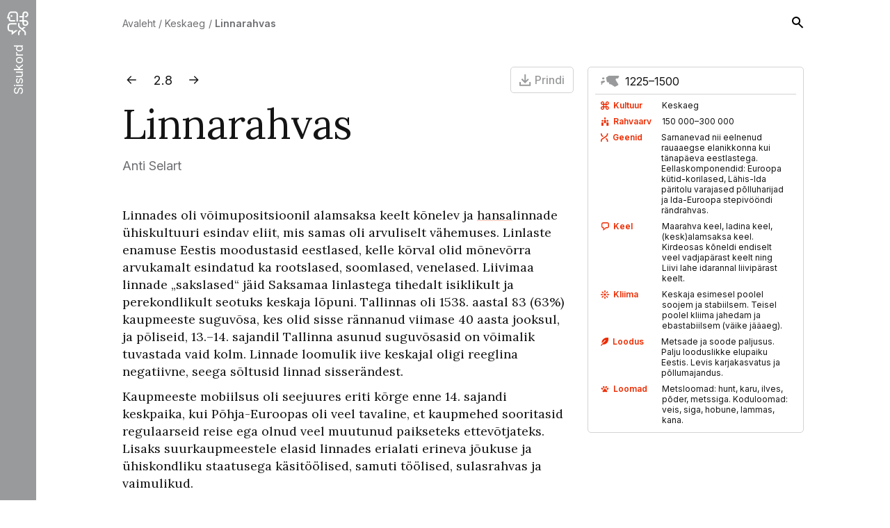

--- FILE ---
content_type: text/html; charset=UTF-8
request_url: https://www.eestijuured.ee/et/artiklid/linnarahvas
body_size: 13021
content:
<!DOCTYPE html>
<html lang="et" dir="ltr" prefix="og: https://ogp.me/ns#">
<head>
    <meta name="format-detection" content="telephone=no">
    <meta charset="utf-8" />
<link rel="canonical" href="http://www.eestijuured.ee/et/artiklid/linnarahvas" />
<link rel="icon" href="/sites/default/files/uploads/2021-09/ERK_favicon.png" />
<meta property="og:site_name" content="Eesti rahva kujunemislugu" />
<meta property="og:description" content="Kirjeldus" />
<meta property="og:image" content="http://www.eestijuured.ee/sites/default/files/uploads/2021-09/ERK_meta_1200x1200px.png" />
<meta name="Generator" content="Drupal 9 (https://www.drupal.org)" />
<meta name="MobileOptimized" content="width" />
<meta name="HandheldFriendly" content="true" />
<meta name="viewport" content="width=device-width, initial-scale=1.0" />
<link rel="alternate" hreflang="et" href="http://www.eestijuured.ee/et/artiklid/linnarahvas" />

        <title>Linnarahvas | Eesti juured</title>
        <link rel="stylesheet" media="all" href="/core/modules/system/css/components/ajax-progress.module.css?sujmpb" />
<link rel="stylesheet" media="all" href="/core/modules/system/css/components/align.module.css?sujmpb" />
<link rel="stylesheet" media="all" href="/core/modules/system/css/components/autocomplete-loading.module.css?sujmpb" />
<link rel="stylesheet" media="all" href="/core/modules/system/css/components/fieldgroup.module.css?sujmpb" />
<link rel="stylesheet" media="all" href="/core/modules/system/css/components/container-inline.module.css?sujmpb" />
<link rel="stylesheet" media="all" href="/core/modules/system/css/components/clearfix.module.css?sujmpb" />
<link rel="stylesheet" media="all" href="/core/modules/system/css/components/details.module.css?sujmpb" />
<link rel="stylesheet" media="all" href="/core/modules/system/css/components/hidden.module.css?sujmpb" />
<link rel="stylesheet" media="all" href="/core/modules/system/css/components/item-list.module.css?sujmpb" />
<link rel="stylesheet" media="all" href="/core/modules/system/css/components/js.module.css?sujmpb" />
<link rel="stylesheet" media="all" href="/core/modules/system/css/components/nowrap.module.css?sujmpb" />
<link rel="stylesheet" media="all" href="/core/modules/system/css/components/position-container.module.css?sujmpb" />
<link rel="stylesheet" media="all" href="/core/modules/system/css/components/progress.module.css?sujmpb" />
<link rel="stylesheet" media="all" href="/core/modules/system/css/components/reset-appearance.module.css?sujmpb" />
<link rel="stylesheet" media="all" href="/core/modules/system/css/components/resize.module.css?sujmpb" />
<link rel="stylesheet" media="all" href="/core/modules/system/css/components/sticky-header.module.css?sujmpb" />
<link rel="stylesheet" media="all" href="/core/modules/system/css/components/system-status-counter.css?sujmpb" />
<link rel="stylesheet" media="all" href="/core/modules/system/css/components/system-status-report-counters.css?sujmpb" />
<link rel="stylesheet" media="all" href="/core/modules/system/css/components/system-status-report-general-info.css?sujmpb" />
<link rel="stylesheet" media="all" href="/core/modules/system/css/components/tabledrag.module.css?sujmpb" />
<link rel="stylesheet" media="all" href="/core/modules/system/css/components/tablesort.module.css?sujmpb" />
<link rel="stylesheet" media="all" href="/core/modules/system/css/components/tree-child.module.css?sujmpb" />
<link rel="stylesheet" media="all" href="/core/modules/views/css/views.module.css?sujmpb" />
<link rel="stylesheet" media="all" href="/modules/contrib/paragraphs/css/paragraphs.unpublished.css?sujmpb" />
<link rel="stylesheet" media="all" href="/themes/themes/etniline_ajalugu/css/base.css?sujmpb" />
<link rel="stylesheet" media="all" href="//fonts.googleapis.com/css2?family=Inter:wght@400;500;600&amp;family=Lora:wght@400;500;600&amp;display=swap" />

            
                </head>
<body>
<script>
document.body.className='js';

const menuSettings = sessionStorage.getItem('menuSettings');

var sessionOpenState = false;

if (menuSettings) {
    sessionOpenState = JSON.parse(menuSettings).menuOpen;
}

if (sessionOpenState === false) {
    document.body.classList.add('menu-closed');
}

</script>
<a href="#main-content" class="visually-hidden focusable">
    Liigu edasi põhisisu juurde
</a>

  <div class="dialog-off-canvas-main-canvas" data-off-canvas-main-canvas>
    
<div id="page" class="page">
    <div id="sidebar" data-contents="Sisukord" data-close="Sulge">
        <div class="sidebar-area">
              <div>
    <div class="language-switcher-language-url" id="block-languageswitcher" role="navigation">
  
    
      <ul class="links"><li hreflang="et" data-drupal-link-system-path="node/109" class="is-active"><a href="/et/artiklid/linnarahvas" class="language-link is-active" hreflang="et" data-drupal-link-system-path="node/109">EST</a></li><li hreflang="en" data-drupal-link-system-path="node/109"><a href="/en/node/109" class="language-link" hreflang="en" data-drupal-link-system-path="node/109">ENG</a></li><li hreflang="ru" data-drupal-link-system-path="node/109"><a href="/ru/node/109" class="language-link" hreflang="ru" data-drupal-link-system-path="node/109">RUS</a></li></ul>
  </div>
<div id="block-sitebranding-2">
  
    
        <a href="/">
    <div class="logo">
      <svg aria-hidden="true" width="48" height="54" viewBox="0 0 48 54" fill="none" xmlns="http://www.w3.org/2000/svg">
        <path d="M13.4496 46.7061V42.296H8.13308C5.83192 42.296 4.48297 40.9452 4.48297 38.6409V33.5554C4.48297 31.2511 5.83192 29.9002 8.13308 29.9002H21.4243V26.7616H8.13308C3.96719 26.7218 1.34863 29.344 1.34863 33.5554V38.6409C1.34863 42.8125 3.96719 45.4347 8.13308 45.4347H10.3152V53.2616L24.3999 42.296H19.3215L13.4496 46.7061Z" fill="white"/>
        <path d="M17.8538 0.5H9.79976C6.78445 0.5 3.96751 2.88381 3.01531 6.06222L0 16.1934H3.76914V18.6964C3.76914 21.1994 5.7529 23.0667 8.37146 23.0667H18.2902V19.9678H8.33178C7.4986 19.9678 6.8638 19.4513 6.8638 18.6964V13.452H3.84849L5.71322 6.97601C6.34802 4.87031 8.21276 3.63868 9.79976 3.63868H17.8538C19.8376 3.63868 21.4246 5.18816 21.4246 7.29385V23.0667H24.5589V7.17466C24.5192 3.44003 21.623 0.5 17.8538 0.5Z" fill="white"/>
        <path d="M27.6535 42.9318C25.0349 45.0375 24.6382 47.024 24.6382 48.8913V53.5H27.7725V48.8913C27.7725 47.8583 28.0899 46.5075 29.3595 45.554L31.3433 43.8853L28.8437 41.8988L27.6535 42.9318Z" fill="white"/>
        <path d="M10.1169 12.7369C11.2783 12.7369 12.2197 11.7942 12.2197 10.6312C12.2197 9.46826 11.2783 8.52551 10.1169 8.52551C8.95561 8.52551 8.01416 9.46826 8.01416 10.6312C8.01416 11.7942 8.95561 12.7369 10.1169 12.7369Z" fill="white"/>
        <path d="M41.024 19.9678H37.6912L37.8103 7.01574C37.8103 5.14843 39.2783 3.67841 41.143 3.67841C43.0077 3.67841 44.4757 5.14843 44.4757 7.01574C44.4757 9.2009 43.0077 10.8696 41.024 10.8696H40.5082V14.0082H41.024C44.6741 14.0082 47.61 10.9888 47.61 7.01574C47.61 3.32084 44.6741 0.5 41.024 0.5C37.3738 0.5 34.4379 3.32084 34.4379 6.97601V10.8298H27.7725V14.0082H34.5569V19.9678H27.7725V23.1064H34.4379V26.7219C34.4379 30.2976 37.3738 32.9993 41.024 32.9993C44.6741 32.9993 47.61 30.2976 47.61 26.7219C47.61 22.9873 44.6741 19.9678 41.024 19.9678ZM41.143 29.8606C39.2783 29.8606 37.8103 28.5097 37.8103 26.7219V23.0667H41.143C43.0077 23.0667 44.4757 24.6559 44.4757 26.7219C44.4757 28.5097 43.0077 29.8606 41.143 29.8606Z" fill="white"/>
        <path d="M39.2783 42.9318L35.9456 40.2302L41.8969 35.4228H36.9772L33.4064 38.2437L29.4389 34.9858C28.0899 33.9528 27.7725 32.6814 27.7725 31.6485V26.7219H24.6382V31.6485C24.6382 33.9528 25.6697 35.8201 27.6535 37.4888L37.5723 45.554C38.8419 46.5075 39.1593 47.8584 39.1593 48.8913V53.5H42.2936V48.8913C42.2936 47.024 41.8572 45.0375 39.2783 42.9318Z" fill="white"/>
      </svg>
      <span class="logo-text">
        Eesti juured
      </span>
    </div>
  </a>
    </div>
<div id="block-booktreemenu">
  
    
      


                <ul class="menu-list">
                                                                            <li class="dropdown level-0">
                <div class="dropdown-head ">
                    <a href="/et/artiklid/esiaeg"
                       aria-expanded="true">
                       Esiaeg
                       <span class="menu-years">9000 eKr–1225 pKr</span>
                    </a>
                                        <button class="caret dropdown-toggle" data-toggle="Esiaeg" aria-label="Alammenüü">
                        <svg aria-hidden="true" width="25" height="15" viewBox="0 0 25 15" fill="none" xmlns="http://www.w3.org/2000/svg">
                            <path d="M0.000668287 2.02118L12.0215 14.042L24.0423 2.02118L22.6281 0.606965L12.0215 11.2136L1.41488 0.606964L0.000668287 2.02118Z" fill="white"/>
                        </svg>
                    </button>
                                    </div>
                                                                            <div id="Esiaeg" class="hidden">
                                                            <ul class="dropdown-item">
                                                                                <li class="item level-1">
                        <a class="" href="/et/artiklid/kammkeraamika-kultuur">
                        <span class="chapter">1.1</span>
                        Kammkeraamika kultuur
                        </a>
                                                </li>
                                                                                <li class="item level-1">
                        <a class="" href="/et/artiklid/asustuse-ja-kultuuri-seisak-varasel-pronksiajal">
                        <span class="chapter">1.2</span>
                        Asustuse ja kultuuri seisak varasel pronksiajal
                        </a>
                                                                                            <ul class="dropdown-item">
                                                                                <li class="item level-2">
                        <a class="" href="/et/artiklid/kiviaegsete-kultuuritraditsioonide-haabumine">
                        <span class="chapter">1.2.1</span>
                        Kiviaegsete kultuuritraditsioonide hääbumine
                        </a>
                                                </li>
                                                                                <li class="item level-2">
                        <a class="" href="/et/artiklid/varajaste-pronksesemete-levik">
                        <span class="chapter">1.2.2</span>
                        Varajaste pronksesemete levik
                        </a>
                                                </li>
                                                                                <li class="item level-2">
                        <a class="" href="/et/artiklid/kliimaanomaalia-16281627-ekr-kaali-meteoriit-u-1500-ekr-ning-nende-voimalik-moju">
                        <span class="chapter">1.2.3</span>
                        Kliimaanomaalia 1628/1627 eKr, Kaali meteoriit u 1500 eKr ning nende võimalik mõju asustusele ja majandusele
                        </a>
                                                </li>
                    </ul>
    
                                                    </li>
                                                                                <li class="item level-1">
                        <a class="" href="/et/artiklid/laanepoolse-kultuuritraditsiooni-levik-varasel-ja-keskmisel-pronksiajal">
                        <span class="chapter">1.3</span>
                        Läänepoolse kultuuritraditsiooni levik varasel ja keskmisel pronksiajal
                        </a>
                                                                                            <ul class="dropdown-item">
                                                                                <li class="item level-2">
                        <a class="" href="/et/artiklid/hiiukeriste-kivikirstkalmete-laevkalmete-ja-kamberpoldude-kronoloogia">
                        <span class="chapter">1.3.1</span>
                        Hiiukeriste, kivikirstkalmete, laevkalmete ja kamberpõldude kronoloogia
                        </a>
                                                </li>
                                                                                <li class="item level-2">
                        <a class="" href="/et/artiklid/pronksiaja-kivikalmete-matmisviis-leiuaines-ja-kultuuriline-taust">
                        <span class="chapter">1.3.2</span>
                        Pronksiaja kivikalmete matmisviis, leiuaines ja kultuuriline taust
                        </a>
                                                </li>
                                                                                <li class="item level-2">
                        <a class="" href="/et/artiklid/kivikirstkalmetesse-maetud-inimesed-vana-dna-pohjal">
                        <span class="chapter">1.3.3</span>
                        Kivikirstkalmetesse maetud inimesed vana DNA põhjal
                        </a>
                                                </li>
                                                                                <li class="item level-2">
                        <a class="" href="/et/artiklid/seosed-baltikumi-ja-naabermaadega-materiaalse-kultuuri-keeleajaloo-ja-vana-dna-pohjal">
                        <span class="chapter">1.3.4</span>
                        Seosed Baltikumi ja naabermaadega materiaalse kultuuri, keeleajaloo ja vana DNA põhjal
                        </a>
                                                </li>
                    </ul>
    
                                                    </li>
                                                                                <li class="item level-1">
                        <a class="" href="/et/artiklid/keele-substraadid">
                        <span class="chapter">1.4</span>
                        Keele substraadid
                        </a>
                                                </li>
                                                                                <li class="item level-1">
                        <a class="" href="/et/artiklid/laanemeresoome-esimese-tulemise-lained">
                        <span class="chapter">1.5</span>
                        Läänemeresoome esimese tulemise lained
                        </a>
                                                                                            <ul class="dropdown-item">
                                                                                <li class="item level-2">
                        <a class="" href="/et/artiklid/pioneerid-esimesed-asulakohad-tapiola-edelaruhma-keraamikaga">
                        <span class="chapter">1.5.1</span>
                        Pioneerid – esimesed asulakohad Tapiola edelarühma keraamikaga
                        </a>
                                                </li>
                                                                                <li class="item level-2">
                        <a class="" href="/et/artiklid/laaneuurali-hargnemine">
                        <span class="chapter">1.5.2</span>
                        Lääneuurali hargnemine
                        </a>
                                                </li>
                                                                                <li class="item level-2">
                        <a class="" href="/et/artiklid/kindlustatud-asulad">
                        <span class="chapter">1.5.3</span>
                        Kindlustatud asulad
                        </a>
                                                </li>
                                                                                <li class="item level-2">
                        <a class="" href="/et/artiklid/varased-tarandkalmed">
                        <span class="chapter">1.5.4</span>
                        Varased tarandkalmed
                        </a>
                                                </li>
                                                                                <li class="item level-2">
                        <a class="" href="/et/artiklid/jarel-tulijad-ehk-jarelkontaktid-idapoolse-metsavootmega">
                        <span class="chapter">1.5.5</span>
                        Järel tulijad ehk järelkontaktid idapoolse metsavöötmega 
                        </a>
                                                </li>
                                                                                <li class="item level-2">
                        <a class="" href="/et/artiklid/laanemeresoome-algkeele-varane-hargnemine">
                        <span class="chapter">1.5.6</span>
                        Läänemeresoome algkeele varane hargnemine
                        </a>
                                                </li>
                                                                                <li class="item level-2">
                        <a class="" href="/et/artiklid/laanemeresoome-algkeele-ajastu">
                        <span class="chapter">1.5.7</span>
                        Läänemeresoome algkeele ajastu
                        </a>
                                                </li>
                    </ul>
    
                                                    </li>
                                                                                <li class="item level-1">
                        <a class="" href="/et/artiklid/laanemeresoome-teine-tulemine">
                        <span class="chapter">1.6</span>
                        Läänemeresoome &quot;teine tulemine&quot;
                        </a>
                                                                                            <ul class="dropdown-item">
                                                                                <li class="item level-2">
                        <a class="" href="/et/artiklid/hilislaanemeresoome-keele-valjakujunemine-pohja-eestis">
                        <span class="chapter">1.6.1</span>
                        Hilisläänemeresoome keele väljakujunemine Põhja-Eestis
                        </a>
                                                </li>
                                                                                <li class="item level-2">
                        <a class="" href="/et/artiklid/hilislaanemeresoome-kultuuri-valjakujunemine-pohja-eestis-arheoloogilise-ainese-pohjal">
                        <span class="chapter">1.6.2</span>
                        Hilisläänemeresoome kultuuri väljakujunemine Põhja-Eestis arheoloogilise ainese põhjal
                        </a>
                                                </li>
                                                                                <li class="item level-2">
                        <a class="" href="/et/artiklid/hilislaanemeresoome-kultuuritraditsiooni-levik-pohja-eestist-louna-pohja-ida-ja-laane">
                        <span class="chapter">1.6.3</span>
                        Hilisläänemeresoome kultuuritraditsiooni levik Põhja-Eestist lõuna, põhja, ida ja lääne poole
                        </a>
                                                </li>
                    </ul>
    
                                                    </li>
                                                                                <li class="item level-1">
                        <a class="" href="/et/artiklid/laanemeresoome-hargnemine">
                        <span class="chapter">1.7</span>
                        Läänemeresoome hargnemine
                        </a>
                                                                                            <ul class="dropdown-item">
                                                                                <li class="item level-2">
                        <a class="" href="/et/artiklid/kliimaanomaalia-aastail-536-540-ja-justinianuse-katk-ning-nende-voimalik-moju-keelelistele">
                        <span class="chapter">1.7.1</span>
                        Kliimaanomaalia aastail 536–540 ja Justinianuse katk ning nende võimalik mõju keelelistele arengutele
                        </a>
                                                </li>
                                                                                <li class="item level-2">
                        <a class="" href="/et/artiklid/lounaeesti-keele-ja-kultuuri-lahknemine">
                        <span class="chapter">1.7.2</span>
                        Lõunaeesti keele ja kultuuri lahknemine
                        </a>
                                                </li>
                                                                                <li class="item level-2">
                        <a class="" href="/et/artiklid/laanemeresoome-ruhmad-i-aastatuhande-teisel-poolel">
                        <span class="chapter">1.7.3</span>
                        Läänemeresoome rühmad I aastatuhande teisel poolel
                        </a>
                                                </li>
                                                                                <li class="item level-2">
                        <a class="" href="/et/artiklid/laanemeresoomlased-ajaloolise-aja-algul">
                        <span class="chapter">1.7.4</span>
                        Läänemeresoomlased ajaloolise aja algul
                        </a>
                                                </li>
                                                                                <li class="item level-2">
                        <a class="" href="/et/artiklid/eestlaste-materiaalne-kultuur">
                        <span class="chapter">1.7.5</span>
                        Eestlaste materiaalne kultuur
                        </a>
                                                </li>
                                                                                <li class="item level-2">
                        <a class="" href="/et/artiklid/eesti-keel-muinasaja-lopul">
                        <span class="chapter">1.7.6</span>
                        Eesti keel muinasaja lõpul
                        </a>
                                                </li>
                                                                                <li class="item level-2">
                        <a class="" href="/et/artiklid/laanemeresoome-rahvaste-kultuur-muinasaja-lopul">
                        <span class="chapter">1.7.7</span>
                        Läänemeresoome rahvaste kultuur muinasaja lõpul
                        </a>
                                                                                            <ul class="dropdown-item">
                                                                                <li class="item level-3">
                    <a class="" href="/et/artiklid/kukruse-kalmistu">
                        Kukruse kalmistu
                    </a>
                                                </li>
                    </ul>
    
                                                    </li>
                                                                                <li class="item level-2">
                        <a class="" href="/et/artiklid/rahvakalendri-kujunemine-ja-kontaktid-kultuuripiiridel">
                        <span class="chapter">1.7.8</span>
                        Rahvakalendri kujunemine ja kontaktid kultuuripiiridel 
                        </a>
                                                </li>
                                                                                <li class="item level-2">
                        <a class="" href="/et/artiklid/regilaulu-kujunemine">
                        <span class="chapter">1.7.9</span>
                        Regilaulu kujunemine
                        </a>
                                                </li>
                                                                                <li class="item level-2">
                        <a class="" href="/et/artiklid/jaljed-muinasajast-kohaparimuses">
                        <span class="chapter">1.7.10</span>
                        Jäljed muinasajast kohapärimuses
                        </a>
                                                </li>
                                                                                <li class="item level-2">
                        <a class="" href="/et/artiklid/seto-rahva-ja-kultuuri-kujunemine">
                        <span class="chapter">1.7.11</span>
                        Seto rahva ja kultuuri kujunemine 
                        </a>
                                                </li>
                                                                                <li class="item level-2">
                        <a class="" href="/et/artiklid/vanimad-kohanimed">
                        <span class="chapter">1.7.12</span>
                        Vanimad kohanimed
                        </a>
                                                </li>
                                                                                <li class="item level-2">
                        <a class="" href="/et/artiklid/ristiusustamise-eelsed-isikunimed">
                        <span class="chapter">1.7.13</span>
                        Ristiusustamise-eelsed isikunimed 
                        </a>
                                                </li>
                    </ul>
    
                                                    </li>
                    </ul>
    
                                            </div>
                                                    </li>
                                                                            <li class="dropdown level-0">
                <div class="dropdown-head ">
                    <a href="/et/artiklid/keskaeg"
                       aria-expanded="true">
                       Keskaeg
                       <span class="menu-years">1225–1500</span>
                    </a>
                                        <button class="caret dropdown-toggle" data-toggle="Keskaeg" aria-label="Alammenüü">
                        <svg aria-hidden="true" width="25" height="15" viewBox="0 0 25 15" fill="none" xmlns="http://www.w3.org/2000/svg">
                            <path d="M0.000668287 2.02118L12.0215 14.042L24.0423 2.02118L22.6281 0.606965L12.0215 11.2136L1.41488 0.606964L0.000668287 2.02118Z" fill="white"/>
                        </svg>
                    </button>
                                    </div>
                                                                            <div id="Keskaeg" class="hidden">
                                                            <ul class="dropdown-item">
                                                                                <li class="item level-1">
                        <a class="" href="/et/artiklid/migratsioon-maalt-linna-kirjalikud-allikad">
                        <span class="chapter">2.1</span>
                        Migratsioon maalt linna: kirjalikud allikad
                        </a>
                                                </li>
                                                                                <li class="item level-1">
                        <a class="" href="/et/artiklid/kaks-kultuuriruumi-arheoloogia-andmed">
                        <span class="chapter">2.2</span>
                        Kaks kultuuriruumi: arheoloogia andmed 
                        </a>
                                                </li>
                                                                                <li class="item level-1">
                        <a class="" href="/et/artiklid/esimesed-keeleandmed-ja-murranguaeg">
                        <span class="chapter">2.3</span>
                        Esimesed keeleandmed ja murranguaeg
                        </a>
                                                </li>
                                                                                <li class="item level-1">
                        <a class="" href="/et/artiklid/maaeestlaste-vana-dna">
                        <span class="chapter">2.4</span>
                        Maaeestlaste vana DNA
                        </a>
                                                </li>
                                                                                <li class="item level-1">
                        <a class="" href="/et/artiklid/katk-keskaegses-eestis">
                        <span class="chapter">2.5</span>
                        Katk keskaegses Eestis
                        </a>
                                                </li>
                                                                                <li class="item level-1">
                        <a class="" href="/et/artiklid/maasakslased-ja-aadel">
                        <span class="chapter">2.6</span>
                        Maasakslased ja -aadel
                        </a>
                                                </li>
                                                                                <li class="item level-1">
                        <a class="" href="/et/artiklid/etnilised-teised">
                        <span class="chapter">2.7</span>
                        Etnilised &quot;teised&quot;
                        </a>
                                                </li>
                                                                                <li class="item level-1">
                        <a class="current" href="/et/artiklid/linnarahvas">
                        <span class="chapter">2.8</span>
                        Linnarahvas
                        </a>
                                                                                            <ul class="dropdown-item">
                                                                                <li class="item level-2">
                        <a class="" href="/et/artiklid/linn-sakslased-ja-eestlased">
                        <span class="chapter">2.8.1</span>
                        Linn: sakslased ja eestlased
                        </a>
                                                </li>
                                                                                <li class="item level-2">
                        <a class="" href="/et/artiklid/linn-teised-linlased-venelased-rootslased-soomlased">
                        <span class="chapter">2.8.2</span>
                        Linn: teised linlased  – venelased, rootslased, soomlased
                        </a>
                                                </li>
                    </ul>
    
                                                    </li>
                                                                                <li class="item level-1">
                        <a class="" href="/et/artiklid/etnokultuurilised-kontaktid-ja-uleminekud">
                        <span class="chapter">2.9</span>
                        Etnokultuurilised kontaktid ja üleminekud 
                        </a>
                                                                                            <ul class="dropdown-item">
                                                                                <li class="item level-2">
                        <a class="" href="/et/artiklid/eesti-eliidi-saksastumine">
                        <span class="chapter">2.9.1</span>
                        Eesti eliidi saksastumine
                        </a>
                                                </li>
                                                                                <li class="item level-2">
                        <a class="" href="/et/artiklid/etnoste-suhtlus-vana-dna">
                        <span class="chapter">2.9.2</span>
                        Etnoste suhtlus: vana DNA
                        </a>
                                                </li>
                    </ul>
    
                                                    </li>
                                                                                <li class="item level-1">
                        <a class="" href="/et/artiklid/nimede-kihistused">
                        <span class="chapter">2.10</span>
                        Nimede kihistused
                        </a>
                                                                                            <ul class="dropdown-item">
                                                                                <li class="item level-2">
                        <a class="" href="/et/artiklid/kohanimed">
                        <span class="chapter">2.10.1</span>
                        Kohanimed
                        </a>
                                                </li>
                                                                                <li class="item level-2">
                        <a class="" href="/et/artiklid/isikunimed-alamsaksa-laennimed">
                        <span class="chapter">2.10.2</span>
                        Isikunimed. Alamsaksa laennimed 
                        </a>
                                                </li>
                    </ul>
    
                                                    </li>
                                                                                <li class="item level-1">
                        <a class="" href="/et/artiklid/rahvakalendri-kujunemisprotsessi-regionaalsed-aspektid-keskajal">
                        <span class="chapter">2.11</span>
                        Rahvakalendri kujunemisprotsessi regionaalsed aspektid keskajal 
                        </a>
                                                </li>
                                                                                <li class="item level-1">
                        <a class="" href="/et/artiklid/rahvalaul-ja-muusika-keskajal">
                        <span class="chapter">2.12</span>
                        Rahvalaul ja -muusika keskajal 
                        </a>
                                                </li>
                                                                                <li class="item level-1">
                        <a class="" href="/et/artiklid/rahvausund">
                        <span class="chapter">2.13</span>
                        Rahvausund 
                        </a>
                                                </li>
                                                                                <li class="item level-1">
                        <a class="" href="/et/artiklid/maaeestlased-0">
                        <span class="chapter">2.14</span>
                        Maaeestlased
                        </a>
                                                </li>
                    </ul>
    
                                            </div>
                                                    </li>
                                                                            <li class="dropdown level-0">
                <div class="dropdown-head ">
                    <a href="/et/artiklid/uusaeg"
                       aria-expanded="true">
                       Uusaeg
                       <span class="menu-years">1500–1850</span>
                    </a>
                                        <button class="caret dropdown-toggle" data-toggle="Uusaeg" aria-label="Alammenüü">
                        <svg aria-hidden="true" width="25" height="15" viewBox="0 0 25 15" fill="none" xmlns="http://www.w3.org/2000/svg">
                            <path d="M0.000668287 2.02118L12.0215 14.042L24.0423 2.02118L22.6281 0.606965L12.0215 11.2136L1.41488 0.606964L0.000668287 2.02118Z" fill="white"/>
                        </svg>
                    </button>
                                    </div>
                                                                            <div id="Uusaeg" class="hidden">
                                                            <ul class="dropdown-item">
                                                                                <li class="item level-1">
                        <a class="" href="/et/artiklid/kommunikatsioon-kullerpostikorraldus">
                        <span class="chapter">3.1</span>
                        Kommunikatsioon – (kuller)postikorraldus    
                        </a>
                                                </li>
                                                                                <li class="item level-1">
                        <a class="" href="/et/artiklid/parisorjus">
                        <span class="chapter">3.2</span>
                        Pärisorjus
                        </a>
                                                </li>
                                                                                <li class="item level-1">
                        <a class="" href="/et/artiklid/uldised-rahvastikuprotsessid-ja-migratsioonid-maaruumis">
                        <span class="chapter">3.3</span>
                        Üldised rahvastikuprotsessid ja migratsioonid maaruumis 
                        </a>
                                                                                            <ul class="dropdown-item">
                                                                                <li class="item level-2">
                        <a class="" href="/et/artiklid/sodade-aeg">
                        <span class="chapter">3.3.1</span>
                        Sõdade aeg
                        </a>
                                                </li>
                                                                                <li class="item level-2">
                        <a class="" href="/et/artiklid/stabiilne-rootsi-aeg">
                        <span class="chapter">3.3.2</span>
                        Stabiilne Rootsi aeg
                        </a>
                                                </li>
                                                                                <li class="item level-2">
                        <a class="" href="/et/artiklid/kataklusmide-aeg">
                        <span class="chapter">3.3.3</span>
                        Kataklüsmide aeg
                        </a>
                                                </li>
                                                                                <li class="item level-2">
                        <a class="" href="/et/artiklid/uldised-rahvastikuprotsessid-vene-aeg">
                        <span class="chapter">3.3.4</span>
                        Üldised rahvastikuprotsessid: Vene aeg
                        </a>
                                                </li>
                    </ul>
    
                                                    </li>
                                                                                <li class="item level-1">
                        <a class="" href="/et/artiklid/abielu-ja-seksuaalsus">
                        <span class="chapter">3.4</span>
                        Abielu ja seksuaalsus
                        </a>
                                                </li>
                                                                                <li class="item level-1">
                        <a class="" href="/et/artiklid/maaeestlased">
                        <span class="chapter">3.5</span>
                        Maaeestlased
                        </a>
                                                                                            <ul class="dropdown-item">
                                                                                <li class="item level-2">
                        <a class="" href="/et/artiklid/keeleandmed">
                        <span class="chapter">3.5.1</span>
                        Keeleandmed
                        </a>
                                                                                            <ul class="dropdown-item">
                                                                                <li class="item level-3">
                    <a class="" href="/et/artiklid/keelepiiride-muutumised">
                        Keelepiiride muutumised
                    </a>
                                                </li>
                                                                                <li class="item level-3">
                    <a class="" href="/et/artiklid/keelesaared">
                        Keelesaared
                    </a>
                                                </li>
                                                                                <li class="item level-3">
                    <a class="" href="/et/artiklid/kirjakeelte-kujunemine">
                        Kirjakeelte kujunemine
                    </a>
                                                </li>
                                                                                <li class="item level-3">
                    <a class="" href="/et/artiklid/kirjakeelte-murdepohjad">
                        Kirjakeelte murdepõhjad
                    </a>
                                                </li>
                    </ul>
    
                                                    </li>
                    </ul>
    
                                                    </li>
                                                                                <li class="item level-1">
                        <a class="" href="/et/artiklid/kiriku-mojud-eestlase-identiteediloomele-reformatsioonist-valgustuseni">
                        <span class="chapter">3.6</span>
                        Kiriku mõjud eestlase identiteediloomele: reformatsioonist valgustuseni
                        </a>
                                                </li>
                                                                                <li class="item level-1">
                        <a class="" href="/et/artiklid/maasakslased-ja-aadel-0">
                        <span class="chapter">3.7</span>
                        Maasakslased ja -aadel 
                        </a>
                                                </li>
                                                                                <li class="item level-1">
                        <a class="" href="/et/artiklid/soomlased-virumaal">
                        <span class="chapter">3.8</span>
                        Soomlased Virumaal
                        </a>
                                                </li>
                                                                                <li class="item level-1">
                        <a class="" href="/et/artiklid/vanausulistest">
                        <span class="chapter">3.9</span>
                        Vanausulistest
                        </a>
                                                </li>
                                                                                <li class="item level-1">
                        <a class="" href="/et/artiklid/linnarahvas-0">
                        <span class="chapter">3.10</span>
                        Linnarahvas
                        </a>
                                                                                            <ul class="dropdown-item">
                                                                                <li class="item level-2">
                        <a class="" href="/et/artiklid/eesti-eliit-saksa-keskkonnas">
                        <span class="chapter">3.10.1</span>
                        Eesti „eliit“ saksa keskkonnas 
                        </a>
                                                </li>
                    </ul>
    
                                                    </li>
                                                                                <li class="item level-1">
                        <a class="" href="/et/artiklid/nimede-kihistused-1">
                        <span class="chapter">3.11</span>
                        Nimede kihistused 
                        </a>
                                                                                            <ul class="dropdown-item">
                                                                                <li class="item level-2">
                        <a class="" href="/et/artiklid/kohanimed-0">
                        <span class="chapter">3.11.1</span>
                        Kohanimed
                        </a>
                                                                                            <ul class="dropdown-item">
                                                                                <li class="item level-3">
                    <a class="" href="/et/artiklid/eestikeelsed-kohanimed">
                        Eestikeelsed kohanimed
                    </a>
                                                </li>
                                                                                <li class="item level-3">
                    <a class="" href="/et/artiklid/saksakeelsed-kohanimed">
                        Saksakeelsed kohanimed
                    </a>
                                                </li>
                    </ul>
    
                                                    </li>
                                                                                <li class="item level-2">
                        <a class="" href="/et/artiklid/isikunimed-0">
                        <span class="chapter">3.11.2</span>
                        Isikunimed
                        </a>
                                                                                            <ul class="dropdown-item">
                                                                                <li class="item level-3">
                    <a class="" href="/et/artiklid/eesnimede-kasutamine">
                        Eesnimede kasutamine
                    </a>
                                                </li>
                                                                                <li class="item level-3">
                    <a class="" href="/et/artiklid/nimed-enne-perekonnanimesid">
                        Nimed enne perekonnanimesid
                    </a>
                                                </li>
                    </ul>
    
                                                    </li>
                    </ul>
    
                                                    </li>
                                                                                <li class="item level-1">
                        <a class="" href="/et/artiklid/uusaegne-kihistus-ajaloolises-kohaparimuses">
                        <span class="chapter">3.12</span>
                        Uusaegne kihistus ajaloolises (koha)pärimuses 
                        </a>
                                                                                            <ul class="dropdown-item">
                                                                                <li class="item level-2">
                        <a class="" href="/et/artiklid/rahvakalender">
                        <span class="chapter">3.12.1</span>
                        Rahvakalender
                        </a>
                                                </li>
                                                                                <li class="item level-2">
                        <a class="" href="/et/artiklid/eesti-vanasonavaramu-seosed-laanemeresoome-ja-teiste-umberkaudsete-rahvaste">
                        <span class="chapter">3.12.2</span>
                        Eesti vanasõnavaramu seosed läänemeresoome ja teiste ümberkaudsete rahvaste traditsioonidega
                        </a>
                                                </li>
                                                                                <li class="item level-2">
                        <a class="" href="/et/artiklid/eesti-muinasjuttude-ajaloolised-kihistused">
                        <span class="chapter">3.12.3</span>
                        Eesti muinasjuttude ajaloolised kihistused
                        </a>
                                                </li>
                                                                                <li class="item level-2">
                        <a class="" href="/et/artiklid/rahvausund-0">
                        <span class="chapter">3.12.4</span>
                        Rahvausund
                        </a>
                                                </li>
                    </ul>
    
                                                    </li>
                                                                                <li class="item level-1">
                        <a class="" href="/et/artiklid/parast-parisorjust-parisorjuse-kaotamine-linnastumise-algus-haridus-ja-meedia">
                        <span class="chapter">3.13</span>
                        Pärast pärisorjust: pärisorjuse kaotamine, linnastumise algus, haridus ja meedia 
                        </a>
                                                </li>
                                                                                <li class="item level-1">
                        <a class="" href="/et/artiklid/romad-0">
                        <span class="chapter">3.14</span>
                        Romad
                        </a>
                                                </li>
                    </ul>
    
                                            </div>
                                                    </li>
                                                                            <li class="dropdown level-0">
                <div class="dropdown-head ">
                    <a href="/et/artiklid/lahiaeg"
                       aria-expanded="true">
                       Lähiaeg
                       <span class="menu-years">1850–1991</span>
                    </a>
                                        <button class="caret dropdown-toggle" data-toggle="Lähiaeg" aria-label="Alammenüü">
                        <svg aria-hidden="true" width="25" height="15" viewBox="0 0 25 15" fill="none" xmlns="http://www.w3.org/2000/svg">
                            <path d="M0.000668287 2.02118L12.0215 14.042L24.0423 2.02118L22.6281 0.606965L12.0215 11.2136L1.41488 0.606964L0.000668287 2.02118Z" fill="white"/>
                        </svg>
                    </button>
                                    </div>
                                                                            <div id="Lähiaeg" class="hidden">
                                                            <ul class="dropdown-item">
                                                                                <li class="item level-1">
                        <a class="" href="/et/artiklid/kommunikatsioon">
                        <span class="chapter">4.1</span>
                        Kommunikatsioon
                        </a>
                                                </li>
                                                                                <li class="item level-1">
                        <a class="" href="/et/artiklid/rahvastikuprotsessid">
                        <span class="chapter">4.2</span>
                        Rahvastikuprotsessid
                        </a>
                                                                                            <ul class="dropdown-item">
                                                                                <li class="item level-2">
                        <a class="" href="/et/artiklid/linnastumine">
                        <span class="chapter">4.2.1</span>
                        Linnastumine
                        </a>
                                                </li>
                                                                                <li class="item level-2">
                        <a class="" href="/et/artiklid/eestlaste-valjaranne-venemaale">
                        <span class="chapter">4.2.2</span>
                        Eestlaste väljaränne Venemaale 
                        </a>
                                                </li>
                    </ul>
    
                                                    </li>
                                                                                <li class="item level-1">
                        <a class="" href="/et/artiklid/rassiteadus-eestlaste-paritolust">
                        <span class="chapter">4.3</span>
                        Rassiteadus eestlaste päritolust 
                        </a>
                                                </li>
                                                                                <li class="item level-1">
                        <a class="" href="/et/artiklid/eesti-keel-teel-rahvuskeeleks">
                        <span class="chapter">4.4</span>
                        Eesti keel teel rahvuskeeleks
                        </a>
                                                                                            <ul class="dropdown-item">
                                                                                <li class="item level-2">
                        <a class="" href="/et/artiklid/eesti-murdealad-ja-murded">
                        <span class="chapter">4.4.1</span>
                        Eesti murdealad ja murded 
                        </a>
                                                </li>
                                                                                <li class="item level-2">
                        <a class="" href="/et/artiklid/uhtse-kirjakeele-kujunemine">
                        <span class="chapter">4.4.2</span>
                        Ühtse kirjakeele kujunemine 
                        </a>
                                                </li>
                    </ul>
    
                                                    </li>
                                                                                <li class="item level-1">
                        <a class="" href="/et/artiklid/rahvast-rahvuseks">
                        <span class="chapter">4.5</span>
                        Rahvast rahvuseks
                        </a>
                                                                                            <ul class="dropdown-item">
                                                                                <li class="item level-2">
                        <a class="" href="/et/artiklid/mulgid">
                        <span class="chapter">4.5.1</span>
                        Mulgid
                        </a>
                                                </li>
                    </ul>
    
                                                    </li>
                                                                                <li class="item level-1">
                        <a class="" href="/et/artiklid/etnograafilised-eriparad-traditsioonilise-rahvakultuuri-muutumine">
                        <span class="chapter">4.6</span>
                        Etnograafilised eripärad: traditsioonilise rahvakultuuri muutumine 
                        </a>
                                                                                            <ul class="dropdown-item">
                                                                                <li class="item level-2">
                        <a class="" href="/et/artiklid/kohaparimus-lahiajal">
                        <span class="chapter">4.6.1</span>
                        Kohapärimus lähiajal 
                        </a>
                                                </li>
                                                                                <li class="item level-2">
                        <a class="" href="/et/artiklid/rahvalaul-ja-muusika-lahiajal">
                        <span class="chapter">4.6.2</span>
                        Rahvalaul ja -muusika lähiajal
                        </a>
                                                </li>
                                                                                <li class="item level-2">
                        <a class="" href="/et/artiklid/rahvakalendri-muutumine-lahiajal">
                        <span class="chapter">4.6.3</span>
                        Rahvakalendri muutumine lähiajal 
                        </a>
                                                </li>
                                                                                <li class="item level-2">
                        <a class="" href="/et/artiklid/konekaanud-ja-utlemised">
                        <span class="chapter">4.6.4</span>
                        Kõnekäänud ja ütlemised 
                        </a>
                                                </li>
                    </ul>
    
                                                    </li>
                                                                                <li class="item level-1">
                        <a class="" href="/et/artiklid/rahvalikud-usulised-identiteedid">
                        <span class="chapter">4.7</span>
                        Rahvalikud usulised identiteedid 
                        </a>
                                                                                            <ul class="dropdown-item">
                                                                                <li class="item level-2">
                        <a class="" href="/et/artiklid/usuelu-mitmekesistumine-ja-uhiskonna-moderniseerumine">
                        <span class="chapter">4.7.1</span>
                        Usuelu mitmekesistumine ja ühiskonna moderniseerumine 
                        </a>
                                                </li>
                                                                                <li class="item level-2">
                        <a class="" href="/et/artiklid/rahvausund-lahiajal">
                        <span class="chapter">4.7.2</span>
                        Rahvausund lähiajal
                        </a>
                                                </li>
                    </ul>
    
                                                    </li>
                                                                                <li class="item level-1">
                        <a class="" href="/et/artiklid/ajakirjandus-ja-identiteediloome">
                        <span class="chapter">4.8</span>
                        Ajakirjandus ja identiteediloome 
                        </a>
                                                </li>
                                                                                <li class="item level-1">
                        <a class="" href="/et/artiklid/nimed-moderniseeruvas-uhiskonnas">
                        <span class="chapter">4.9</span>
                        Nimed moderniseeruvas ühiskonnas
                        </a>
                                                                                            <ul class="dropdown-item">
                                                                                <li class="item level-2">
                        <a class="" href="/et/artiklid/isikunimed">
                        <span class="chapter">4.9.1</span>
                        Isikunimed
                        </a>
                                                </li>
                    </ul>
    
                                                    </li>
                                                                                <li class="item level-1">
                        <a class="" href="/et/artiklid/teised-rahvused-eesti-alal">
                        <span class="chapter">4.10</span>
                        Teised rahvused Eesti alal 
                        </a>
                                                                                            <ul class="dropdown-item">
                                                                                <li class="item level-2">
                        <a class="" href="/et/artiklid/baltisakslased">
                        <span class="chapter">4.10.1</span>
                        Baltisakslased  
                        </a>
                                                </li>
                                                                                <li class="item level-2">
                        <a class="" href="/et/artiklid/venelased">
                        <span class="chapter">4.10.2</span>
                        Venelased
                        </a>
                                                </li>
                                                                                <li class="item level-2">
                        <a class="" href="/et/artiklid/juudid">
                        <span class="chapter">4.10.3</span>
                        Juudid
                        </a>
                                                </li>
                                                                                <li class="item level-2">
                        <a class="" href="/et/artiklid/iisaku-poluvernikud">
                        <span class="chapter">4.10.4</span>
                        Iisaku poluvernikud
                        </a>
                                                </li>
                                                                                <li class="item level-2">
                        <a class="" href="/et/artiklid/mustlased">
                        <span class="chapter">4.10.5</span>
                        Mustlased
                        </a>
                                                </li>
                    </ul>
    
                                                    </li>
                                                                                <li class="item level-1">
                        <a class="" href="/et/artiklid/etnokultuurilised-kontaktid-ja-uleminekud-0">
                        <span class="chapter">4.11</span>
                        Etnokultuurilised kontaktid ja üleminekud 
                        </a>
                                                                                            <ul class="dropdown-item">
                                                                                <li class="item level-2">
                        <a class="" href="/et/artiklid/eestlane-voi-sakslane-identiteediotsingud-xix-sajandil">
                        <span class="chapter">4.11.1</span>
                        Eestlane või sakslane – identiteediotsingud XIX sajandil
                        </a>
                                                </li>
                                                                                <li class="item level-2">
                        <a class="" href="/et/artiklid/eestlaste-saksastumine-ja-kadakasakslus">
                        <span class="chapter">4.11.2</span>
                        Eestlaste saksastumine ja kadakasakslus 
                        </a>
                                                </li>
                    </ul>
    
                                                    </li>
                                                                                <li class="item level-1">
                        <a class="" href="/et/artiklid/eesti-keele-areng-normikeele-uldistumine-sh-keeleuuendused-muutused-rahvakeeles">
                        <span class="chapter">4.12</span>
                        Eesti keele areng: normikeele üldistumine, sh keeleuuendused, muutused rahvakeeles 
                        </a>
                                                </li>
                                                                                <li class="item level-1">
                        <a class="" href="/et/artiklid/isikunimed-esimesel-iseseisvusajal">
                        <span class="chapter">4.13</span>
                        Isikunimed esimesel iseseisvusajal 
                        </a>
                                                </li>
                                                                                <li class="item level-1">
                        <a class="" href="/et/artiklid/kohanimede-eestistamine">
                        <span class="chapter">4.14</span>
                        Kohanimede eestistamine
                        </a>
                                                </li>
                                                                                <li class="item level-1">
                        <a class="" href="/et/artiklid/rahvakultuuri-moderniseerumine">
                        <span class="chapter">4.15</span>
                        Rahvakultuuri moderniseerumine 
                        </a>
                                                                                            <ul class="dropdown-item">
                                                                                <li class="item level-2">
                        <a class="" href="/et/artiklid/lokaalsed-etnonuumid">
                        <span class="chapter">4.15.1</span>
                        Lokaalsed etnonüümid 
                        </a>
                                                </li>
                                                                                <li class="item level-2">
                        <a class="" href="/et/artiklid/teiste-rahvaste-kujutamine-ja-etnilised-stereotuubid-naljafolklooris">
                        <span class="chapter">4.15.2</span>
                        Teiste rahvaste kujutamine ja etnilised stereotüübid naljafolklooris 
                        </a>
                                                </li>
                    </ul>
    
                                                    </li>
                                                                                <li class="item level-1">
                        <a class="" href="/et/artiklid/teised-rahvused-eesti-vabariigis">
                        <span class="chapter">4.16</span>
                        Teised rahvused Eesti Vabariigis 
                        </a>
                                                                                            <ul class="dropdown-item">
                                                                                <li class="item level-2">
                        <a class="" href="/et/artiklid/baltisakslased-eesti-vabariigi-perioodil">
                        <span class="chapter">4.16.1</span>
                        Baltisakslased Eesti Vabariigi perioodil
                        </a>
                                                </li>
                                                                                <li class="item level-2">
                        <a class="" href="/et/artiklid/vene-toostusemigrandid-ja-burokraadid">
                        <span class="chapter">4.16.2</span>
                        Vene tööstusemigrandid ja bürokraadid  
                        </a>
                                                </li>
                                                                                <li class="item level-2">
                        <a class="" href="/et/artiklid/juudid-0">
                        <span class="chapter">4.16.3</span>
                        Juudid
                        </a>
                                                </li>
                                                                                <li class="item level-2">
                        <a class="" href="/et/artiklid/mustlased-0">
                        <span class="chapter">4.16.4</span>
                        Mustlased
                        </a>
                                                </li>
                    </ul>
    
                                                    </li>
                                                                                <li class="item level-1">
                        <a class="" href="/et/artiklid/rahvussuhted-eestis">
                        <span class="chapter">4.17</span>
                        Rahvussuhted Eestis 
                        </a>
                                                                                            <ul class="dropdown-item">
                                                                                <li class="item level-2">
                        <a class="" href="/et/artiklid/baltisaksa-keel">
                        <span class="chapter">4.17.1</span>
                        Baltisaksa keel
                        </a>
                                                </li>
                    </ul>
    
                                                    </li>
                                                                                <li class="item level-1">
                        <a class="" href="/et/artiklid/laanediasporaa-enne-ii-maailmasoda">
                        <span class="chapter">4.18</span>
                        Läänediasporaa enne II maailmasõda  
                        </a>
                                                </li>
                                                                                <li class="item level-1">
                        <a class="" href="/et/artiklid/kommunikatsioon-0">
                        <span class="chapter">4.19</span>
                        Kommunikatsioon
                        </a>
                                                </li>
                                                                                <li class="item level-1">
                        <a class="" href="/et/artiklid/baltisakslaste-umberasumine">
                        <span class="chapter">4.20</span>
                        Baltisakslaste ümberasumine
                        </a>
                                                </li>
                                                                                <li class="item level-1">
                        <a class="" href="/et/artiklid/suurkuuditamine-1941-aastal">
                        <span class="chapter">4.21</span>
                        Suurküüditamine 1941. aastal
                        </a>
                                                </li>
                                                                                <li class="item level-1">
                        <a class="" href="/et/artiklid/evakueeritud-ja-reevakueeritud-1941-1945">
                        <span class="chapter">4.22</span>
                        Evakueeritud ja reevakueeritud 1941–1945 
                        </a>
                                                </li>
                                                                                <li class="item level-1">
                        <a class="" href="/et/artiklid/juutide-ja-mustlaste-genotsiid-eestis">
                        <span class="chapter">4.23</span>
                        Juutide ja mustlaste genotsiid Eestis 
                        </a>
                                                </li>
                                                                                <li class="item level-1">
                        <a class="" href="/et/artiklid/demobiliseeritud">
                        <span class="chapter">4.24</span>
                        Demobiliseeritud
                        </a>
                                                </li>
                                                                                <li class="item level-1">
                        <a class="" href="/et/artiklid/asustuse-muutus-1945-1991">
                        <span class="chapter">4.25</span>
                        Asustuse muutus 1945–1991 
                        </a>
                                                </li>
                                                                                <li class="item level-1">
                        <a class="" href="/et/artiklid/suurtoostuse-arendamine-ja-sisseranne-eestisse-parast-teist-maailmasoda">
                        <span class="chapter">4.26</span>
                        Suurtööstuse arendamine ja sisseränne Eestisse pärast Teist maailmasõda 
                        </a>
                                                </li>
                                                                                <li class="item level-1">
                        <a class="" href="/et/artiklid/noukogude-armee-kohalolek-eestis">
                        <span class="chapter">4.27</span>
                        Nõukogude armee kohalolek Eestis 
                        </a>
                                                </li>
                                                                                <li class="item level-1">
                        <a class="" href="/et/artiklid/rahvas-kultuur-ja-identiteet-noukogude-ajal">
                        <span class="chapter">4.28</span>
                        Rahvas, kultuur ja identiteet nõukogude ajal 
                        </a>
                                                                                            <ul class="dropdown-item">
                                                                                <li class="item level-2">
                        <a class="" href="/et/artiklid/vana-omakultuuri-taandumine">
                        <span class="chapter">4.28.1</span>
                        Vana omakultuuri taandumine 
                        </a>
                                                </li>
                                                                                <li class="item level-2">
                        <a class="" href="/et/artiklid/rahvuslus-noukogude-ajal">
                        <span class="chapter">4.28.2</span>
                        Rahvuslus Nõukogude ajal
                        </a>
                                                </li>
                                                                                <li class="item level-2">
                        <a class="" href="/et/artiklid/mitmekeelsus">
                        <span class="chapter">4.28.3</span>
                        Mitmekeelsus
                        </a>
                                                </li>
                    </ul>
    
                                                    </li>
                                                                                <li class="item level-1">
                        <a class="" href="/et/artiklid/teised-rahvused-eesti-nsv-s">
                        <span class="chapter">4.29</span>
                        Teised rahvused Eesti NSV-s 
                        </a>
                                                                                            <ul class="dropdown-item">
                                                                                <li class="item level-2">
                        <a class="" href="/et/artiklid/ukrainlased-0">
                        <span class="chapter">4.29.1</span>
                        Ukrainlased
                        </a>
                                                </li>
                                                                                <li class="item level-2">
                        <a class="" href="/et/artiklid/venelased-1">
                        <span class="chapter">4.29.2</span>
                        Venelased
                        </a>
                                                </li>
                                                                                <li class="item level-2">
                        <a class="" href="/et/artiklid/tatarlased">
                        <span class="chapter">4.29.3</span>
                        Tatarlased
                        </a>
                                                </li>
                                                                                <li class="item level-2">
                        <a class="" href="/et/artiklid/juudid-1">
                        <span class="chapter">4.29.4</span>
                        Juudid
                        </a>
                                                </li>
                    </ul>
    
                                                    </li>
                                                                                <li class="item level-1">
                        <a class="" href="/et/artiklid/eesnimekasutuse-muutused">
                        <span class="chapter">4.30</span>
                        Eesnimekasutuse muutused 
                        </a>
                                                </li>
                    </ul>
    
                                            </div>
                                                    </li>
                                                                            <li class="dropdown level-0">
                <div class="dropdown-head ">
                    <a href="/et/artiklid/tanapaev"
                       aria-expanded="true">
                       Tänapäev
                       <span class="menu-years">1991 – tänapäev</span>
                    </a>
                                        <button class="caret dropdown-toggle" data-toggle="Tänapäev" aria-label="Alammenüü">
                        <svg aria-hidden="true" width="25" height="15" viewBox="0 0 25 15" fill="none" xmlns="http://www.w3.org/2000/svg">
                            <path d="M0.000668287 2.02118L12.0215 14.042L24.0423 2.02118L22.6281 0.606965L12.0215 11.2136L1.41488 0.606964L0.000668287 2.02118Z" fill="white"/>
                        </svg>
                    </button>
                                    </div>
                                                                            <div id="Tänapäev" class="hidden">
                                                            <ul class="dropdown-item">
                                                                                <li class="item level-1">
                        <a class="" href="/et/artiklid/rahvaloenduste-andmed-taasiseseisvunud-eesti-rahvastiku-olukorrast">
                        <span class="chapter">5.1</span>
                        Rahvaloenduste andmed taasiseseisvunud Eesti rahvastiku olukorrast
                        </a>
                                                </li>
                                                                                <li class="item level-1">
                        <a class="" href="/et/artiklid/eestlased-ja-eesti-identiteedid">
                        <span class="chapter">5.2</span>
                        Eestlased ja eesti identiteedid
                        </a>
                                                                                            <ul class="dropdown-item">
                                                                                <li class="item level-2">
                        <a class="" href="/et/artiklid/kirjakeele-areng">
                        <span class="chapter">5.2.1</span>
                        Kirjakeele areng
                        </a>
                                                                                            <ul class="dropdown-item">
                                                                                <li class="item level-3">
                    <a class="" href="/et/artiklid/vorokeste-keelekasutusest-nuudis-eesti-uhiskonnas">
                        Võrokeste keelekasutusest nüüdis-Eesti ühiskonnas 
                    </a>
                                                </li>
                                                                                <li class="item level-3">
                    <a class="" href="/et/artiklid/mulgid-0">
                        Mulgid
                    </a>
                                                </li>
                                                                                <li class="item level-3">
                    <a class="" href="/et/artiklid/piirkondlikud-keeleliikumised-kihnu">
                        Piirkondlikud keeleliikumised. Kihnu 
                    </a>
                                                </li>
                                                                                <li class="item level-3">
                    <a class="" href="/et/artiklid/piirkondlikud-keeleliikumised-kodavere">
                        Piirkondlikud keeleliikumised. Kodavere
                    </a>
                                                </li>
                                                                                <li class="item level-3">
                    <a class="" href="/et/artiklid/keeleoskused">
                        Keeleoskused
                    </a>
                                                </li>
                    </ul>
    
                                                    </li>
                    </ul>
    
                                                    </li>
                                                                                <li class="item level-1">
                        <a class="" href="/et/artiklid/nimede-kihistused-0">
                        <span class="chapter">5.3</span>
                        Nimede kihistused
                        </a>
                                                                                            <ul class="dropdown-item">
                                                                                <li class="item level-2">
                        <a class="" href="/et/artiklid/praegune-eesnimekasutus">
                        <span class="chapter">5.3.1</span>
                        Praegune eesnimekasutus
                        </a>
                                                </li>
                                                                                <li class="item level-2">
                        <a class="" href="/et/artiklid/interneti-kasutajanimed">
                        <span class="chapter">5.3.2</span>
                        Interneti kasutajanimed
                        </a>
                                                </li>
                    </ul>
    
                                                    </li>
                                                                                <li class="item level-1">
                        <a class="" href="/et/artiklid/teised-rahvused-eestis">
                        <span class="chapter">5.4</span>
                        Teised rahvused Eestis
                        </a>
                                                                                            <ul class="dropdown-item">
                                                                                <li class="item level-2">
                        <a class="" href="/et/artiklid/venelased-0">
                        <span class="chapter">5.4.1</span>
                        Venelased
                        </a>
                                                </li>
                                                                                <li class="item level-2">
                        <a class="" href="/et/artiklid/ukrainlased">
                        <span class="chapter">5.4.2</span>
                        Ukrainlased
                        </a>
                                                </li>
                                                                                <li class="item level-2">
                        <a class="" href="/et/artiklid/ingerisoomlased">
                        <span class="chapter">5.4.3</span>
                        Ingerisoomlased
                        </a>
                                                </li>
                                                                                <li class="item level-2">
                        <a class="" href="/et/artiklid/romad">
                        <span class="chapter">5.4.4</span>
                        Romad
                        </a>
                                                </li>
                    </ul>
    
                                                    </li>
                                                                                <li class="item level-1">
                        <a class="" href="/et/artiklid/voorsile-toole-kalevipojad-ja-kalkunikitkujad-austraalia-banaanikorjajad-soome-pendelranne">
                        <span class="chapter">5.5</span>
                        Võõrsile tööle: kalevipojad ja kalkunikitkujad, Austraalia banaanikorjajad, Soome pendelränne
                        </a>
                                                </li>
                                                                                <li class="item level-1">
                        <a class="" href="/et/artiklid/immigratsioon-ja-immigrandid">
                        <span class="chapter">5.6</span>
                        Immigratsioon ja immigrandid 
                        </a>
                                                </li>
                                                                                <li class="item level-1">
                        <a class="" href="/et/artiklid/segregatsioon">
                        <span class="chapter">5.7</span>
                        Segregatsioon
                        </a>
                                                </li>
                                                                                <li class="item level-1">
                        <a class="" href="/et/artiklid/regionaalsus-tanapaeva-rahvaluules-ja-rahvussuhted">
                        <span class="chapter">5.8</span>
                        Regionaalsus tänapäeva rahvaluules ja rahvussuhted 
                        </a>
                                                </li>
                                                                                <li class="item level-1">
                        <a class="" href="/et/artiklid/internet-kui-kultuurimeedium">
                        <span class="chapter">5.9</span>
                        Internet kui kultuurimeedium 
                        </a>
                                                </li>
                                                                                <li class="item level-1">
                        <a class="" href="/et/artiklid/eesti-elanikkonna-geneetiline-struktuur-ja-selle-seosed-naaberaladega">
                        <span class="chapter">5.10</span>
                        Eesti elanikkonna geneetiline struktuur ja selle seosed naaberaladega 
                        </a>
                                                                                            <ul class="dropdown-item">
                                                                                <li class="item level-2">
                        <a class="" href="/et/artiklid/tagasivaade-minevikku-kuni-liivi-sojani-geneetilise-varieeruvuse-muutumine-ajas">
                        <span class="chapter">5.10.1</span>
                        Tagasivaade minevikku kuni Liivi sõjani: geneetilise varieeruvuse muutumine ajas 
                        </a>
                                                </li>
                    </ul>
    
                                                    </li>
                                                                                <li class="item level-1">
                        <a class="" href="/et/artiklid/eesti-digitaalne-tee">
                        <span class="chapter">5.11</span>
                        Eesti digitaalne tee
                        </a>
                                                </li>
                    </ul>
    
                                            </div>
                                                    </li>
                    </ul>
    

  </div>
<nav role="navigation" aria-labelledby="block-sidebarmenu-menu" id="block-sidebarmenu">
            
  <h2 class="visually-hidden" id="block-sidebarmenu-menu">Sidebar menu</h2>
  

        
              <ul>
              <li>
        <a href="/et/oppematerjalid" data-drupal-link-system-path="node/171">Õppematerjalid</a>
              </li>
          <li>
        <a href="/et/definitions" data-drupal-link-system-path="definitions">Mõisted</a>
              </li>
          <li>
        <a href="/et/categories" data-drupal-link-system-path="categories">Kategooriad</a>
              </li>
          <li>
        <a href="/et/meist" data-drupal-link-system-path="node/11">Meist</a>
              </li>
        </ul>
  


  </nav>

  </div>

        </div>
    </div>
    <div class="content-area">
        <div class="header-area  article-header-area ">
                <div  class="header">
        <div class="navigation-block">
            <a class="nav-button" href="/et/artiklid/etnilised-teised">
            <svg width="14" height="12" viewBox="0 0 14 12" fill="none" xmlns="http://www.w3.org/2000/svg">
<path d="M6.12942 0.13499L7.13747 1.12994L2.98746 5.27996L13.7356 5.27996L13.7356 6.72002L2.98746 6.72002L7.13747 10.8569L6.12942 11.865L0.264422 5.99999L6.12942 0.13499Z" fill="#141414"/>
</svg>
        </a>
        <span class="current-chapter">2.8</span>
            <a class="nav-button" href="/et/artiklid/linn-sakslased-ja-eestlased">
            <svg width="14" height="12" viewBox="0 0 14 12" fill="none" xmlns="http://www.w3.org/2000/svg">
<path d="M7.87058 11.865L6.86253 10.8701L11.0125 6.72004H0.264404V5.27998H11.0125L6.86253 1.14306L7.87058 0.13501L13.7356 6.00001L7.87058 11.865Z" fill="#141414"/>
</svg>
        </a>
    </div>
        <div id="block-breadcrumbs">
  
    
      
    <nav role="navigation" aria-labelledby="system-breadcrumb">
        <h2 id="system-breadcrumb" class="visually-hidden">Leivapuru</h2>
        <div class="breadcrumbs">
                                     <span>
                                            <a href="/et">Avaleht</a>
                                                            <span>/</span>
                                    </span>
                             <span>
                                            <a href="/et/artiklid/keskaeg">Keskaeg</a>
                                                            <span>/</span>
                                    </span>
                             <span>
                                            Linnarahvas
                                                        </span>
                            </div>
    </nav>

  </div>

        <div id="block-sitebranding">
  
    
        <a href="/et" rel="home">
      <img src="/themes/themes/etniline_ajalugu/logo.svg" alt="Avaleht" />
    </a>
      
</div>

            
    <div id="search-input" data-search=Otsing>
        <div class="views-exposed-form" data-drupal-selector="views-exposed-form-search-search" id="block-exposedsearchform">
        
                
                    <form action="/et/search" method="get" id="views-exposed-form-search-search" accept-charset="UTF-8">
  <div class="js-form-item form-item js-form-type-textfield form-item-keys js-form-item-keys form-no-label">
                <input title="Otsingu võtmesõnad" data-drupal-selector="edit-keys" type="text" id="edit-keys" name="keys" value="" size="15" maxlength="128" class="form-text" placeholder=" " aria-label="Otsing"/>
    <button type="button" class="close-button" aria-label="Puhasta">
        <svg aria-hidden="true" width="12" height="12" fill="none" xmlns="http://www.w3.org/2000/svg">
			<path
				d="M4.875 6L0 1.125 1.125 0 6 4.875 10.875 0 12 1.125 7.125 6 12 10.875 10.875 12 6 7.125 1.125 12 0 10.875 4.875 6z"
				fill="#999A9B"
			/>
		</svg>
    </button>

        </div>
<div data-drupal-selector="edit-actions" class="form-actions js-form-wrapper form-wrapper" id="edit-actions"><label>
    <input data-drupal-selector="edit-submit-search" type="submit" id="edit-submit-search" value="Submit" class="button js-form-submit form-submit" aria-label="Otsi"/>
    <svg aria-hidden="true" width="17" height="17" viewBox="0 0 17 17" fill="none" xmlns="http://www.w3.org/2000/svg">
        <path fill-rule="evenodd" clip-rule="evenodd" d="M6.0434 2C3.79502 2 2 3.7893 2 5.96266C2 8.13603 3.79502 9.92533 6.0434 9.92533C8.29178 9.92533 10.0868 8.13603 10.0868 5.96266C10.0868 3.7893 8.29178 2 6.0434 2ZM0 5.96266C0 2.65442 2.72099 0 6.0434 0C9.3658 0 12.0868 2.65442 12.0868 5.96266C12.0868 7.4106 11.5656 8.73329 10.7008 9.763L16.2011 15.1751L14.7984 16.6007L9.17204 11.0646C8.25782 11.6113 7.18618 11.9253 6.0434 11.9253C2.72099 11.9253 0 9.2709 0 5.96266Z" fill="#999A9B"/>
    </svg>
</label></div>


</form>

                </div>
    </div>

    </div>

        </div>
                <div class="content regular-content">
              <div>
    <div data-drupal-messages-fallback class="hidden"></div>

<div class="views-element-container" id="block-views-block-article-header-regular-block-1">
    <div class="navigation-block">
            <a class="nav-button" href="/et/artiklid/etnilised-teised">
            <svg width="14" height="12" viewBox="0 0 14 12" fill="none" xmlns="http://www.w3.org/2000/svg">
<path d="M6.12942 0.13499L7.13747 1.12994L2.98746 5.27996L13.7356 5.27996L13.7356 6.72002L2.98746 6.72002L7.13747 10.8569L6.12942 11.865L0.264422 5.99999L6.12942 0.13499Z" fill="#141414"/>
</svg>
        </a>
        <span class="current-chapter">2.8</span>
            <a class="nav-button" href="/et/artiklid/linn-sakslased-ja-eestlased">
            <svg width="14" height="12" viewBox="0 0 14 12" fill="none" xmlns="http://www.w3.org/2000/svg">
<path d="M7.87058 11.865L6.86253 10.8701L11.0125 6.72004H0.264404V5.27998H11.0125L6.86253 1.14306L7.87058 0.13501L13.7356 6.00001L7.87058 11.865Z" fill="#141414"/>
</svg>
        </a>
    </div>
    <button id="print" class="print-button">
        <svg width="17" height="17" viewBox="0 0 17 17" fill="none" xmlns="http://www.w3.org/2000/svg">
            <path fill-rule="evenodd" clip-rule="evenodd"
                  d="M7.18457 9.10784V0H9.18457V9.10727L12.2208 6.07054L13.6351 7.48464L8.18469 12.936L2.73253 7.48476L4.14662 6.07042L7.18457 9.10784ZM0 15.8255V11.0134H2V14.8255H14.3683V11.0134H16.3683V15.8255C16.3683 16.3777 15.9206 16.8255 15.3683 16.8255H1C0.447715 16.8255 0 16.3777 0 15.8255Z"
                  fill="#999A9B" />
        </svg>
        Prindi
    </button>
            <div><div class="js-view-dom-id-1925a0f8b580d5d6938777a2214ccf54b90332fac7c830140a2ab90d3b38852c">
  
  
  

  
  
  

      <div class="views-row"><div class="views-field views-field-title"><h1 class="field-content">Linnarahvas</h1></div><div class="views-field views-field-field-author"><div class="field-content"><a href="/et/node/92" hreflang="et">Anti Selart </a></div></div></div>

    

  
  

  
  
</div>
</div>

    </div>
<div class="views-element-container" id="block-views-block-infobox-block-1">
  
    
      <div><div class="js-view-dom-id-3321d4acecd05ccc94868dfd1a3963624d67a2b4f6e663d3b2da28500fe4d570">
  
  
  

  
  
  

      <div class="views-row"><div class="views-field views-field-field-years"><div class="field-content"><img class="years-icon" src="/sites/default/files/icons/kaart.svg" alt="" /><span>1225–1500</span></div></div><div class="views-field views-field-field-infokast"><div class="field-content"><ul><li>    
        <div class="paragraph paragraph--type--kultuur paragraph--view-mode--default">
                            <img src="/sites/default/files/icons/kultuur.svg"/>
  <div>
    <div>Kultuur</div>
              <div>Keskaeg</div>
          </div>

                    </div>
    </li><li>            <div class="paragraph paragraph--type--rahvaarv paragraph--view-mode--default">
                <img src="/sites/default/files/icons/rahvaarv.svg"/>
  <div>
    <div>Rahvaarv</div>
              <div> 150 000–300 000</div>
          </div>

        </div>
    </li><li>    
        <div class="paragraph paragraph--type--geenid paragraph--view-mode--default">
                            <img src="/sites/default/files/icons/geenid.svg"/>
  <div>
    <div>Geenid</div>
              <div>Sarnanevad nii eelnenud rauaaegse elanikkonna kui tänapäeva eestlastega. Eellaskomponendid: Euroopa kütid-korilased, Lähis-Ida päritolu varajased põlluharijad ja Ida-Euroopa stepivööndi rändrahvas.</div>
          </div>

                    </div>
    </li><li>    
        <div class="paragraph paragraph--type--keel paragraph--view-mode--default">
                            <img src="/sites/default/files/icons/keel.svg"/>
  <div>
    <div>Keel</div>
              <div> Maarahva keel, ladina keel, (kesk)alamsaksa keel. Kirdeosas kõneldi endiselt veel vadjapärast keelt ning Liivi lahe idarannal liivipärast keelt.</div>
          </div>

                    </div>
    </li><li>    
        <div class="paragraph paragraph--type--kliima paragraph--view-mode--default">
                            <img src="/sites/default/files/icons/kliima.svg"/>
  <div>
    <div>Kliima</div>
              <div>Keskaja esimesel poolel soojem ja stabiilsem. Teisel poolel kliima jahedam ja ebastabiilsem (väike jääaeg).</div>
          </div>

                    </div>
    </li><li>    
        <div class="paragraph paragraph--type--loodus paragraph--view-mode--default">
                            <img src="/sites/default/files/icons/loodus.svg"/>
  <div>
    <div>Loodus</div>
              <div>Metsade ja soode paljusus. Palju looduslikke elupaiku Eestis. Levis karjakasvatus ja põllumajandus.</div>
          </div>

                    </div>
    </li><li>    
        <div class="paragraph paragraph--type--loomad paragraph--view-mode--default">
                            <img src="/sites/default/files/icons/loomad.svg"/>
  <div>
    <div>Loomad</div>
              <div> Metsloomad: hunt, karu, ilves, põder, metssiga. Koduloomad: veis, siga, hobune, lammas, kana.</div>
          </div>

                    </div>
    </li></ul></div></div></div>

    

  
  

  
  
</div>
</div>

  </div>
<div id="block-mainpagecontent">
  
    
                  <article>
      <div>
        <div class="article-content" data-readmore="Loe ka">
                            
                <div class="kama paragraph paragraph--type--text paragraph--view-mode--default">
            
            <div><p style="text-align:start; margin-bottom:11px">Linnades oli võimupositsioonil alamsaksa keelt kõnelev ja <a href="/et/node/108">hansa</a>linnade ühiskultuuri esindav eliit, mis samas oli arvuliselt vähemuses. Linlaste enamuse Eestis moodustasid eestlased, kelle kõrval olid mõnevõrra arvukamalt esindatud ka rootslased, soomlased, venelased. Liivimaa linnade „sakslased“ jäid Saksamaa linlastega tihedalt isiklikult ja perekondlikult seotuks keskaja lõpuni. Tallinnas oli 1538. aastal 83 (63%) kaupmeeste suguvõsa, kes olid sisse rännanud viimase 40 aasta jooksul, ja põliseid, 13.–14. sajandil Tallinna asunud suguvõsasid on võimalik tuvastada vaid kolm. Linnade loomulik iive keskajal oligi reeglina negatiivne, seega sõltusid linnad sisserändest.</p>

<p>Kaupmeeste mobiilsus oli seejuures eriti kõrge enne 14. sajandi keskpaika, kui Põhja-Euroopas oli veel tavaline, et kaupmehed sooritasid regulaarseid reise ega olnud veel muutunud paikseteks ettevõtjateks. Lisaks suurkaupmeestele elasid linnades erialati erineva jõukuse ja ühiskondliku staatusega käsitöölised, samuti töölised, sulasrahvas ja vaimulikud.&nbsp;&nbsp;</p>

<p>Tallinna elanikest 1538. aastal võib ülemkihti kuuluvaks lugeda umbes 14%, keskkihti 17% ja alamkihti 69%. Viimastest moodustasid enamuse eestlased (jn 1).</p>

<p>&nbsp;</p>
</div>
      
        </div>
    
                                            <div class="paragraph paragraph--type--images paragraph--view-mode--default" style="--columns: 2;">
                  
                



<figure role="group">
      
    <img loading="lazy" src="/sites/default/files/uploads/2022-04/Selart2.5.png" width="1696" height="1003" alt="Joonis Tallinna elanike sotsiaalsest jaotumisest (69% alamkiht; 17% keskkiht; 14% ülemkiht)" title="Joonis 1. Tallinna elanike sotsiaalne jaotumine 1538. aastal (koostanud Sandra Sammler)." />

<figcaption>Joonis 1. Tallinna elanike sotsiaalne jaotumine 1538. aastal (koostanud Sandra Sammler).</figcaption>
</figure>


        
              </div>
          
                </div>
  <div class="read-more">
    <h2>Uuri ja vaata lisaks</h4>
          <div>
              <div>
                <div class="kama paragraph paragraph--type--reference-text paragraph--view-mode--default">
            
            <div><p>Selart, A. 2019.&nbsp;<a href="https://zapiskihistoryczne.pl/files/issues/1ac48a37fb332b24c44b031d36a04997_ZH_84-1_02_Selart_N.pdf" rel="noopener" target="_blank">Where Was the Home of the Livonian Merchant?&nbsp;Early Urban Mobility in the Baltics</a>. – Zapiski Historyczne, TOM LXXXVI - ROK, 1.</p>
</div>
      
        </div>
    </div>
              </div>
      </div>

  <div class="references">
    <h2>Süvene</h4>
          <div>
              <div>
                <div class="kama paragraph paragraph--type--reference-text paragraph--view-mode--default">
            
            <div><p>Kala, T. 2020. Tallinna ajalugu. I, 1561. aastani. Tallinna Linnaarhiiv, Tallinn.</p>

<p>Kreem, J., Kala, T., Kaljundi, L., Mänd, A., Leimus, I., Markus, K., Selart, A., Põltsam-Jürjo, I., Russow, E., Valk, H., Tamm, M. 2012. Eesti ajalugu. II. Eesti keskaeg. Tartu Ülikool, Tartu.</p>

<p>Linnaelu keskaja Eestis.&nbsp;–&nbsp;Horisont 2/2019.</p>
</div>
      
        </div>
    </div>
              </div>
      </div>

  <div class="article-categories">
    <div>Kategooriad:</div>
          <div><a href="/et/taxonomy/term/15" hreflang="et">ajalugu</a></div>
          <div><a href="/et/taxonomy/term/16" hreflang="et">keskaeg</a></div>
      </div>

      </div>
    </article>

  </div>

  </div>

        </div>
        <div class="footer-area">
            <div class="footer-content">
                  <div>
    <div class="views-element-container" id="block-views-block-footer-block-1">
  
    
      <div><div class="js-view-dom-id-d177fb4cd1ed1184231eabd64278c4214d95f28ee0c0c5c9346c70a9ee536c5f">
  
  
  

  
  
  

      <div class="views-row"><div class="views-field views-field-field-main-logo"><div class="field-content">                  <div class="paragraph paragraph--type--logo paragraph--view-mode--default">
                <a href="https://www.ut.ee" target="_blank">
        
            <div>



<figure role="group">
      
    <img loading="lazy" src="/sites/default/files/uploads/logos/tartu_ylikool-ringlogo.png" width="168" height="168" alt="" />

</figure>

</div>
      
        </a>
              </div>
    </div></div><div class="views-field views-field-field-first-column"><div class="field-content"><p><strong>Tartu Ülikooli arheoloogia, geneetika, lingvistika sidususuuringute kolleegium</strong></p>

<p>Jakobi 2, 51005, Tartu<br />
agl@ut.ee<br />
www.agl.ut.ee</p>

<p>Facebook&nbsp; Twitter</p>
</div></div><div class="views-field views-field-field-second-column"><div class="field-content"><p>Leht on valminud „Eesti keel ja kultuur digiajastul“ projekti „Eesti rahva etnogeneesi ajalugu uute teadustulemuste valguses“ raames.&nbsp;</p>

<p>© Tartu Ülikool<br />
CC BY-NC-ND</p>
</div></div><div class="views-field views-field-field-other-logos"><div class="field-content"><ul><li>                  <div class="paragraph paragraph--type--logo paragraph--view-mode--default">
                <a href="https://sisu.ut.ee/eestijuured/" target="_blank">
        
            <div>



<figure role="group">
      
    <img loading="lazy" src="/sites/default/files/uploads/logos/eesti-juured-tippkeskus.png" width="1945" height="1880" alt="" />

</figure>

</div>
      
        </a>
              </div>
    </li><li>                  <div class="paragraph paragraph--type--logo paragraph--view-mode--default">
                <a href="https://www.kulka.ee/" target="_blank">
        
            <div>



<figure role="group">
      
    <img loading="lazy" src="/sites/default/files/uploads/logos/kultuurkapital.png" width="214" height="115" alt="" />

</figure>

</div>
      
        </a>
              </div>
    </li></ul></div></div></div>

    

  
  

  
  
</div>
</div>

  </div>

  </div>

            </div>
        </div>
    </div>
</div>

  </div>


<script src="/themes/themes/etniline_ajalugu/js/bundle.js?v=1.x"></script>

</body>
</html>


--- FILE ---
content_type: text/css
request_url: https://www.eestijuured.ee/themes/themes/etniline_ajalugu/css/base.css?sujmpb
body_size: 6095
content:
@charset "UTF-8";
:root {
  --text-color: #141414;
  --dark-gray: #6d6e71;
  --main-gray: #999a9b;
  --light-gray: #d3d3d4;
  --lightest-gray: #f0f1f1;
  --accent-color: #ed2b00;
  --light-red: #f2beb3;
  --lighter-red: #fbe9e6;
  --page-margin: 24px;
  --mobile-header-height: 54px;
}
@media screen and (max-width: 919px) {
  :root {
    --page-margin: 16px;
  }
}

.header-area {
  position: absolute;
  max-width: 1028px;
  width: 100%;
  z-index: 1;
}
@media screen and (max-width: 919px) {
  .header-area {
    position: fixed;
    top: 0;
    z-index: 4;
    height: 54px;
    background-color: var(--lightest-gray);
  }
}

.homepage-header-area {
  max-width: unset;
}
@media screen and (max-width: 919px) {
  .homepage-header-area {
    position: fixed;
    top: 0;
    z-index: 4;
    height: var(--mobile-header-height);
  }
}

.header {
  box-sizing: border-box;
  display: grid;
  grid-template-columns: repeat(3, 1fr);
  column-gap: var(--page-margin);
  align-items: center;
  padding: 16px var(--page-margin) 0;
}
@media screen and (max-width: 919px) {
  .header {
    min-height: var(--mobile-header-height);
    background: var(--lightest-gray);
    color: var(--dark-gray);
    padding: 8px 16px;
    column-gap: 16px;
  }
}
.header #block-breadcrumbs {
  grid-column: span 2;
}
.header .breadcrumbs {
  display: flex;
  flex-wrap: wrap;
  pointer-events: initial;
  font-size: 14px;
  color: var(--dark-gray);
}
.header .breadcrumbs > span {
  display: flex;
  align-items: center;
  margin-right: 0.3em;
}
.header .breadcrumbs > span a {
  display: inline-block;
  white-space: nowrap;
  overflow: hidden;
  margin-right: 0.3em;
}
.header .breadcrumbs > span:not(:last-of-type) a {
  text-overflow: ellipsis;
  max-width: 200px;
}
.header .breadcrumbs > span:last-of-type {
  font-weight: 600;
}
.header .navigation-block {
  display: none;
}
.header #search-input,
.header #block-exposedsearchform {
  width: 100%;
  grid-column: 3;
  pointer-events: initial;
  margin: 0 var(--page-margin) 0 auto;
}
.header #search-input svg path,
.header #block-exposedsearchform svg path {
  fill: black;
}
@media screen and (max-width: 919px) {
  .header #search-input,
.header #block-exposedsearchform {
    margin: 0;
    height: calc(var(--mobile-header-height) - 16px);
  }
  .header #search-input.wide,
.header #block-exposedsearchform.wide {
    grid-column: 2/4;
  }
  .header #search-input svg path,
.header #block-exposedsearchform svg path {
    fill: var(--dark-gray);
  }
}
.header #block-sitebranding {
  display: none;
  pointer-events: initial;
}
@media screen and (max-width: 919px) {
  .header #block-sitebranding {
    display: flex;
    align-items: center;
    justify-self: center;
    grid-column: 2;
    width: 30px;
    height: 30px;
  }
  .header #block-sitebranding.hidden {
    display: none;
  }
  .header #block-sitebranding img {
    width: 100%;
    height: 100%;
    object-fit: contain;
  }
}

@media print {
  #block-exposedsearchform {
    display: none;
  }
}
@media screen and (max-width: 919px) {
  #block-breadcrumbs {
    display: none;
  }
}

.sidebar-area {
  box-sizing: border-box;
  min-height: 100%;
  background: var(--main-gray);
  color: #ffffff;
  padding: 0 20px 20px;
  width: 352px;
}
.sidebar-area a {
  color: #ffffff;
  text-decoration: none;
}

.content-area {
  display: flex;
  position: relative;
  flex: 1;
  align-items: center;
  flex-flow: column;
}

.content {
  position: relative;
  flex: 1;
  display: flex;
  flex-direction: column;
  max-width: 1028px;
  width: 100%;
  padding: var(--page-margin);
}
.content > div {
  flex: 1;
  display: flex;
  flex-direction: column;
}
@media screen and (max-width: 919px) {
  .content {
    padding: 16px;
  }
}
.content .views-field.views-field-field-infokast li:not(:empty) {
  border: none;
}
@media screen and (max-width: 919px) {
  .content .navigation-block {
    display: none;
  }
}

#block-mainpagecontent article {
  box-sizing: border-box;
}

.homepage-content {
  max-width: unset;
  width: 100%;
}

.homepage-header-area .header {
  max-width: unset;
}

.article-header-area #block-sitebranding {
  display: none;
}
@media screen and (max-width: 919px) {
  .article-header-area .navigation-block {
    display: flex;
    justify-self: center;
    grid-column: 2;
  }
}

.footer-area {
  width: 100%;
  background: #6d6e71;
  color: #f2f2f2;
  min-height: 206px;
}
@media print {
  .footer-area {
    display: none;
    margin-top: 56px;
    background-color: transparent;
    color: var(--text-color);
  }
  .footer-area img {
    filter: invert(1);
  }
}

.footer-content {
  padding: 32px;
}
@media screen and (max-width: 919px) {
  .footer-content {
    padding: 16px;
  }
}

.page {
  min-height: 100vh;
  display: flex;
  flex-flow: row;
}
@media screen and (max-width: 919px) {
  .page {
    flex-flow: column;
  }
}

.regular-content h1 {
  margin-bottom: 40px;
}
@media screen and (max-width: 919px) {
  .regular-content h1 {
    margin-bottom: 24px;
  }
}

.article-list {
  display: grid;
  grid-template-columns: repeat(3, 1fr);
  column-gap: var(--page-margin);
}
.article-list > * {
  grid-column: span 2;
}
@media (max-width: 1191px) {
  .article-list {
    grid-template-columns: repeat(2, 1fr);
  }
}
@media screen and (max-width: 919px) {
  .article-list {
    display: block;
  }
}

@media screen and (max-width: 919px) {
  #toolbar-administration {
    display: none;
  }
}

#block-views-block-first-level-article-header-block-1 {
  display: grid;
  grid-template-columns: repeat(3, 1fr);
  column-gap: var(--page-margin);
  align-items: flex-start;
}
#block-views-block-first-level-article-header-block-1 button {
  grid-column: 2;
  justify-self: flex-end;
}
@media (max-width: 1191px) {
  #block-views-block-first-level-article-header-block-1 {
    grid-template-columns: repeat(2, 1fr);
  }
}
@media screen and (max-width: 919px) {
  #block-views-block-first-level-article-header-block-1 {
    display: block;
  }
}

#block-mainpagecontent > article > div {
  display: grid;
  grid-template-columns: repeat(3, 1fr);
  column-gap: var(--page-margin);
}
@media (max-width: 1191px) {
  #block-mainpagecontent > article > div {
    grid-template-columns: repeat(2, 1fr);
  }
}
@media print {
  #block-mainpagecontent > article > div {
    display: block;
  }
}
#block-mainpagecontent figure {
  margin: 0 0 var(--page-margin) 0;
}
#block-mainpagecontent figure figcaption {
  font-size: 12px;
  margin-top: 4px;
}
#block-mainpagecontent > div {
  display: grid;
  grid-template-columns: repeat(3, 1fr);
  column-gap: var(--page-margin);
}
@media (max-width: 1191px) {
  #block-mainpagecontent > div {
    grid-template-columns: repeat(2, 1fr);
  }
}
#block-mainpagecontent > div p {
  grid-column: span 2;
}

.regular-content {
  margin-top: 72px;
}

#block-views-block-article-header-regular-block-1 {
  display: grid;
  grid-template-columns: repeat(3, 1fr);
  gap: 12px;
  align-items: center;
}
#block-views-block-article-header-regular-block-1 button {
  grid-column: 2;
  justify-self: flex-end;
}
#block-views-block-article-header-regular-block-1 > div {
  grid-column: span 2;
}
#block-views-block-article-header-regular-block-1 .navigation-block {
  grid-column: 1;
}
@media (max-width: 1191px) {
  #block-views-block-article-header-regular-block-1 {
    grid-template-columns: repeat(2, 1fr);
  }
}
@media screen and (max-width: 919px) {
  #block-views-block-article-header-regular-block-1 {
    display: block;
  }
}

.regular-content .views-field-title h1 {
  margin: 0 0 18px 0;
  font-family: "Lora", serif;
  line-height: 64px;
}
@media screen and (max-width: 919px) {
  .regular-content .views-field-title h1 {
    font-size: 32px;
    line-height: 36px;
  }
}

.article-authors {
  grid-column: span 3;
  margin-bottom: 48px;
}
@media (max-width: 1191px) {
  .article-authors {
    grid-column: span 2;
  }
}

.cover {
  position: relative;
  display: flex;
  flex-direction: column;
  align-items: center;
  box-sizing: border-box;
  padding: 104px 0 0;
  height: 50vh;
  width: 100%;
  pointer-events: none;
}
@media screen and (max-width: 919px) {
  .cover {
    padding: 0;
  }
  .cover .navigation-block {
    display: none;
  }
}
@media print {
  .cover {
    height: auto;
  }
}
.cover > div {
  box-sizing: border-box;
  max-width: 1028px;
  width: 100%;
  padding: 0 var(--page-margin) 16px var(--page-margin);
}
@media screen and (max-width: 919px) {
  .cover > div {
    margin-top: auto;
  }
}
.cover .views-row {
  width: 100%;
}
.cover figure {
  margin: 0;
}
.cover img {
  width: 100%;
  height: 50vh;
  object-fit: cover;
}
.cover .views-field {
  width: 100%;
}
.cover .views-field-title {
  margin-top: 8px;
}
.cover .views-field-field-cover {
  position: absolute;
  top: 0;
  left: 0;
  right: 0;
  bottom: 0;
  z-index: -1;
  width: unset;
  max-width: unset;
}
@media print {
  .cover .views-field-field-cover {
    display: none;
  }
}
.cover .views-field.views-field-field-paise-allkiri {
  position: absolute;
  right: var(--page-margin);
  bottom: 4px;
  width: auto;
  color: white;
}
.cover h1 {
  font-size: 80px;
  margin: 0 0 8px 0;
}
@media screen and (max-width: 919px) {
  .cover h1 {
    font-size: 40px;
  }
}
@media print {
  .cover h1 {
    font-size: 56px;
  }
}
.cover .views-field-field-years {
  font-size: 24px;
}
@media screen and (max-width: 919px) {
  .cover .views-field-field-years {
    font-size: 18px;
  }
}

.article-content {
  grid-column: span 3;
}
@media (max-width: 1191px) {
  .article-content {
    grid-column: span 2;
  }
}

.article-content > div > div {
  display: grid;
  grid-template-columns: repeat(3, 1fr);
  column-gap: var(--page-margin);
}
@media (max-width: 1191px) {
  .article-content > div > div {
    grid-template-columns: repeat(2, 1fr);
  }
}
@media screen and (max-width: 919px) {
  .article-content > div > div {
    display: block;
  }
}
.article-content > div > div h2 {
  font-size: 32px;
  font-family: Inter, sans-serif;
  line-height: 36px;
  margin: 90px 0 12px 0;
  border: none;
  padding: 0;
}
@media screen and (max-width: 919px) {
  .article-content > div > div h2 {
    margin-top: 60px;
    font-size: 24px;
    line-height: 28px;
  }
}
.article-content > div > div img {
  cursor: pointer;
}
@media screen and (max-width: 919px) {
  .article-content > div > div img {
    cursor: default;
  }
  .article-content > div > div img[srl_elementid] {
    pointer-events: none;
  }
}

.paragraph--type--text {
  grid-column: 1/span 3;
  display: grid;
  grid-template-columns: repeat(3, 1fr);
  column-gap: var(--page-margin);
}
@media (max-width: 1191px) {
  .paragraph--type--text {
    grid-column: span 2;
    grid-template-columns: repeat(2, 1fr);
  }
}
.paragraph--type--text a {
  font-weight: 700;
}

.paragraph--type--text > div {
  grid-column: 1/span 3;
  display: grid;
  grid-template-columns: repeat(3, 1fr);
  column-gap: var(--page-margin);
}
@media (max-width: 1191px) {
  .paragraph--type--text > div {
    grid-column: span 2;
    grid-template-columns: repeat(2, 1fr);
    column-gap: 0;
  }
}

.article-content .paragraph--type--text h2 {
  grid-column: 1/span 2;
}

.paragraph--type--text p {
  position: relative;
  grid-column: 1/span 2;
}

.paragraph--type--text table {
  grid-column: 1/span 3;
}
@media (max-width: 1191px) {
  .paragraph--type--text table {
    grid-column: 1/span 2;
  }
}

.paragraph--type--images {
  grid-column: span var(--columns);
}
.paragraph--type--images figure {
  margin-bottom: var(--page-margin);
}

.multi-image-block {
  grid-column: span 3;
  display: grid;
  grid-template-columns: repeat(3, 1fr);
  column-gap: var(--page-margin);
}
@media (max-width: 1191px) {
  .multi-image-block {
    grid-column: span 2;
    grid-template-columns: repeat(2, 1fr);
  }
}

.read-more,
.references {
  grid-column: span 2;
}
.read-more p,
.references p {
  font-family: Inter, sans-serif;
}
.read-more p:last-child,
.references p:last-child {
  margin-bottom: 24px;
}
.read-more a,
.references a {
  font-weight: 700;
}
.read-more a:hover,
.references a:hover {
  color: var(--accent-color);
}

.read-more p {
  font-size: 16px;
}

.references p {
  font-size: 12px;
  line-height: 16px;
}

.definition-wrapper {
  display: inline;
}
@media print {
  .definition-wrapper button {
    text-decoration: none;
  }
}

.definition-title {
  font-weight: 700;
}

.article-categories {
  grid-column: span 3;
  display: flex;
  flex-wrap: wrap;
  font-weight: 700;
  margin: 28px 0;
}
.article-categories div + div {
  margin-left: 12px;
}
.article-categories div {
  margin-top: 4px;
}
@media (max-width: 1191px) {
  .article-categories {
    grid-column: span 2;
  }
}

.views-field-field-author {
  font-size: 18px;
  margin-bottom: 48px;
}
@media screen and (max-width: 919px) {
  .views-field-field-author {
    margin-bottom: 32px;
  }
}

.print-button {
  display: flex;
  align-items: center;
  border: 1px solid var(--light-gray);
  padding: 8px 12px;
  border-radius: 5px;
  color: var(--main-gray);
  font-weight: 500;
  cursor: pointer;
}
.print-button svg {
  margin-right: 5px;
}
.print-button:hover {
  border: 1px solid var(--lightest-gray);
  background-color: var(--lightest-gray);
  color: var(--accent-color);
}
.print-button:hover svg path {
  fill: var(--accent-color);
}
@media screen and (max-width: 919px) {
  .print-button {
    display: none;
  }
}
@media print {
  .print-button {
    display: none;
  }
}

#block-views-block-authors-block-1 {
  display: grid;
  grid-template-columns: repeat(3, 1fr);
  column-gap: var(--page-margin);
}
@media screen and (max-width: 919px) {
  #block-views-block-authors-block-1 {
    display: block;
  }
}
#block-views-block-authors-block-1 h2 {
  grid-column: span 3;
  font-family: Inter, sans-serif;
  font-size: 60px;
  line-height: 64px;
  font-weight: 400;
  letter-spacing: -0.01em;
  margin: 60px 0 40px;
  border: none;
  padding: 0;
}
@media screen and (max-width: 919px) {
  #block-views-block-authors-block-1 h2 {
    font-size: 32px;
  }
}
#block-views-block-authors-block-1 > div {
  grid-column: span 2;
}

.all-authors {
  display: grid;
  grid-template-columns: 1fr 1fr;
  column-gap: var(--page-margin);
}
@media screen and (max-width: 919px) {
  .all-authors {
    display: block;
  }
}

.author-list {
  margin-bottom: 32px;
}
.author-list a {
  font-weight: 700;
}

.list-author {
  font-weight: 700;
  font-size: 18px;
  margin-bottom: 10px;
}

#block-booktreemenu {
  margin-top: 32px;
}
#block-booktreemenu .menu-list {
  list-style: none;
  padding: 0;
}
#block-booktreemenu .menu-list > li {
  padding: 16px 20px 0;
  border-bottom: 1px solid rgba(255, 255, 255, 0.5);
  margin: 0 -20px;
  font-size: 30px;
  font-weight: 500;
}
#block-booktreemenu .menu-list ul {
  font-size: 19px;
  list-style-type: none;
}
#block-booktreemenu .menu-item figure {
  margin: 0;
}
#block-booktreemenu .dropdown > div > .dropdown-item {
  padding-right: 20px;
}
#block-booktreemenu .dropdown-item {
  padding: 0;
}
#block-booktreemenu .item {
  font-weight: 600;
}
#block-booktreemenu .item:last-of-type > a:last-child {
  padding-bottom: 16px;
}
#block-booktreemenu .item a {
  display: flex;
}
#block-booktreemenu .chapter {
  display: block;
  min-width: 48px;
  font-weight: 400;
}
#block-booktreemenu .dropdown-head {
  display: flex;
  justify-content: space-between;
  margin: -16px -20px 0;
  padding: 16px 20px 16px;
  letter-spacing: -0.01em;
}
#block-booktreemenu .dropdown-head a {
  width: 100%;
  height: 100%;
  margin: -16px 0 -16px -16px;
  padding: 16px 0 16px 16px;
  line-height: 1;
}
#block-booktreemenu .dropdown-head a span {
  margin-top: 4px;
}
#block-booktreemenu .dropdown-head + div {
  margin-bottom: -8px;
}
#block-booktreemenu .level-1 {
  margin-bottom: 8px;
}
#block-booktreemenu .level-1 a,
#block-booktreemenu .level-2 a {
  margin: 0 -40px 0 -20px;
  padding: 8px 40px 8px 20px;
}
#block-booktreemenu .level-2 {
  font-size: 14px;
  font-weight: 600;
}
#block-booktreemenu .level-2 .chapter {
  font-size: 12px;
  line-height: 16px;
  font-weight: 400;
}
#block-booktreemenu .level-3 {
  font-size: 14px;
  font-weight: 400;
  margin-left: 48px;
}
#block-booktreemenu .level-3 a {
  margin: 0 -40px 0 -68px;
  padding: 8px 40px 8px 68px;
}
#block-booktreemenu .dropdown-toggle {
  position: relative;
  z-index: 3;
  margin: -16px -16px -16px -32px;
  padding: 16px 16px 16px 32px;
}
#block-booktreemenu .dropdown-toggle svg {
  display: block;
}
@media (min-width: 1192px) {
  #block-booktreemenu .dropdown-toggle:hover svg path {
    fill: var(--accent-color);
  }
}
#block-booktreemenu .menu-years {
  display: block;
  font-size: 12px;
}
#block-booktreemenu .dropdown-toggle.active svg {
  transform: rotate(180deg);
}
#block-booktreemenu .current {
  background-color: var(--dark-gray);
}

#sidebar nav {
  margin: 0 -20px;
}
#sidebar nav ul {
  width: 100%;
  height: 100%;
  list-style-type: none;
  padding: 0;
}
#sidebar nav li a {
  display: block;
  width: 100%;
  border-bottom: 1px solid rgba(255, 255, 255, 0.5);
  font-size: 24px;
  padding: 16px 20px;
}
#sidebar nav li:last-of-type a {
  border-bottom: none;
}
#sidebar nav .is-active {
  background-color: var(--dark-gray);
}

@media print {
  #sidebar {
    display: none;
  }
}
.homepage-header {
  box-sizing: border-box;
  min-height: 20vh;
  background-color: var(--light-gray);
  padding: var(--page-margin) var(--page-margin) 0;
}
@media screen and (max-width: 919px) {
  .homepage-header {
    padding: calc(var(--page-margin) + var(--mobile-header-height)) var(--page-margin) 0;
  }
}
.homepage-header > div {
  grid-column: span 3;
  display: flex;
  height: 100%;
  flex-direction: column;
}
.homepage-header h1 {
  margin: 0;
  font-weight: 600;
}
.homepage-header p {
  font-family: "Inter", sans-serif;
  margin: 8px 0 0 0;
  max-width: 60%;
  font-size: 24px;
  line-height: 29px;
}
@media screen and (max-width: 919px) {
  .homepage-header p {
    max-width: unset;
    font-size: 18px;
    line-height: 21px;
  }
}

#homepage-menu {
  position: relative;
  display: flex;
  flex-direction: column;
  align-items: flex-start;
}
#homepage-menu ul {
  width: auto;
  list-style-type: none;
  padding: 0;
  margin: 0;
  min-height: 80vh;
  display: grid;
  grid-auto-rows: 1fr;
  justify-content: flex-start;
}
#homepage-menu ul:hover li:not(:hover) a {
  color: var(--main-gray);
}
@media screen and (max-width: 919px) {
  #homepage-menu ul {
    min-height: unset;
  }
}
#homepage-menu ul a {
  color: var(--text-color);
}
#homepage-menu ul li {
  width: auto;
  display: flex;
  flex-direction: column;
  align-items: flex-start;
  min-height: 200px;
}
#homepage-menu ul li > a {
  display: none;
  box-sizing: border-box;
  position: absolute;
  z-index: 3;
  width: 100%;
  height: 100%;
}
#homepage-menu ul li .menu-item-title {
  font-weight: 400;
  font-style: normal;
  font-size: 60px;
  line-height: 1.21025;
  letter-spacing: -0.01em;
  margin: auto 0 0 0;
}
@media screen and (max-width: 919px) {
  #homepage-menu ul li .menu-item-title {
    font-size: 40px;
  }
}
#homepage-menu ul li .menu-item-title a {
  display: block;
  padding: 0 var(--page-margin) 0;
}
@media screen and (max-width: 919px) {
  #homepage-menu ul li .menu-item-title a {
    padding-top: 70px;
  }
}
#homepage-menu ul li .menu-item-description {
  font-size: 24px;
  font-weight: 400;
  margin: 0;
}
#homepage-menu ul li .menu-item-description a {
  display: block;
  padding: 0 var(--page-margin) var(--page-margin);
}
@media screen and (max-width: 919px) {
  #homepage-menu ul li .menu-item-description {
    font-size: 18px;
  }
}
#homepage-menu ul li p {
  position: relative;
  font-family: "Inter", sans-serif;
  z-index: 3;
}
#homepage-menu ul li img {
  position: absolute;
  top: 0;
  left: 0;
  right: 0;
  bottom: 0;
  z-index: -1;
  width: 100%;
  height: 100%;
  object-fit: cover;
}
#homepage-menu ul li:first-of-type img {
  clip-path: polygon(0 0, 100% 0, 100% 21%, 0 21%);
  object-position: center 40%;
}
#homepage-menu ul li:nth-of-type(2) img {
  clip-path: polygon(0 20%, 100% 20%, 100% 41%, 0 41%);
}
#homepage-menu ul li:nth-of-type(3) img {
  clip-path: polygon(0 40%, 100% 40%, 100% 61%, 0 61%);
}
#homepage-menu ul li:nth-of-type(4) img {
  clip-path: polygon(0 60%, 100% 60%, 100% 81%, 0 81%);
}
#homepage-menu ul li:nth-of-type(5) img {
  clip-path: polygon(0 80%, 100% 80%, 100% 100%, 0 100%);
}
#homepage-menu ul li:hover a {
  color: var(--text-color);
}
#homepage-menu ul li:hover .menu-item-title {
  font-weight: 700;
}
#homepage-menu ul li:hover img {
  pointer-events: none;
  clip-path: unset;
  z-index: 2;
}

#block-views-block-infobox-block-1 {
  position: absolute;
  top: 0;
  pointer-events: none;
  display: grid;
  grid-template-columns: repeat(3, 1fr);
  column-gap: var(--page-margin);
  width: calc(100% - 2 * var(--page-margin));
}
#block-views-block-infobox-block-1 > div {
  pointer-events: initial;
  grid-column: 3/4;
  border: 1px solid var(--light-gray);
  border-radius: 5px;
  padding: 10px;
  margin-top: var(--page-margin);
}
@media (max-width: 1191px) {
  #block-views-block-infobox-block-1 {
    position: static;
    width: 100%;
    grid-template-columns: repeat(2, 1fr);
    margin-bottom: var(--page-margin);
  }
  #block-views-block-infobox-block-1 > div {
    grid-column: 1/2;
    margin: 0;
  }
}
@media print and (max-width: 1191px) {
  #block-views-block-infobox-block-1 {
    margin-bottom: 40px;
  }
}
@media screen and (max-width: 919px) {
  #block-views-block-infobox-block-1 > div {
    grid-column: 1/3;
  }
}
#block-views-block-infobox-block-1 .views-field {
  padding: 0 8px 8px 8px;
}
#block-views-block-infobox-block-1 .views-field .years-icon {
  width: 27px;
  height: 16px;
  margin-right: 8px;
}
#block-views-block-infobox-block-1 .views-field:last-of-type {
  padding: 0;
}
#block-views-block-infobox-block-1 .views-field-field-years .field-content {
  display: flex;
  align-items: center;
}
#block-views-block-infobox-block-1 .views-field:not(:last-of-type) {
  border-bottom: 1px solid var(--light-gray);
}
#block-views-block-infobox-block-1 .paragraph {
  display: flex;
  font-size: 12px;
  align-items: flex-start;
}
#block-views-block-infobox-block-1 .paragraph figure {
  margin: 0;
}
#block-views-block-infobox-block-1 .paragraph img {
  display: block;
  width: 12px;
  height: 12px;
  object-fit: contain;
  margin-top: 2px;
}
#block-views-block-infobox-block-1 .paragraph > div:last-child {
  display: flex;
}
#block-views-block-infobox-block-1 .paragraph > div:last-child > div:first-of-type {
  color: var(--accent-color);
  font-weight: 700;
  margin-left: 6px;
  min-width: 70px;
}
#block-views-block-infobox-block-1 .paragraph > div:last-child > div:last-of-type {
  width: 100%;
}

.views-field-field-infokast ul {
  list-style-type: none;
  margin: 0;
  padding: 0;
}
.views-field-field-infokast ul li > div {
  border-bottom: 1px solid var(--light-gray);
  padding: 8px;
}
.views-field-field-infokast ul li > div:last-child {
  border: none;
  padding: 8px 8px 0 8px;
}

.navigation-block {
  display: flex;
  align-items: center;
  width: 116px;
  pointer-events: all;
  font-size: 18px;
}
.navigation-block .nav-button {
  background-color: white;
  border-radius: 100%;
  padding: 6px;
}
.navigation-block .nav-button svg {
  display: block;
  width: 14px;
  height: 14px;
}
.navigation-block .nav-button:hover svg path {
  fill: var(--accent-color);
}
@media screen and (max-width: 919px) {
  .navigation-block .nav-button {
    background-color: transparent;
  }
  .navigation-block .nav-button svg path {
    fill: var(--dark-gray);
  }
}
.navigation-block .current-chapter {
  flex: 1;
  text-align: center;
}

nav.book-traversal ul {
  list-style: none;
  display: flex;
  padding: 0;
  margin: 0 0 14px 0;
}
nav.book-traversal ul li:not(:first-child) {
  margin-left: 5px;
}

#block-views-block-footer-block-1 .views-row {
  display: grid;
  grid-template-columns: 100px 200px 230px auto;
  grid-template-rows: 1fr auto;
  column-gap: var(--page-margin);
}
@media (max-width: 1191px) {
  #block-views-block-footer-block-1 .views-row {
    grid-template-columns: 100px 200px auto;
    row-gap: 28px;
  }
  #block-views-block-footer-block-1 .views-field-field-other-logos {
    grid-column: 2/4;
  }
}
@media screen and (max-width: 919px) {
  #block-views-block-footer-block-1 .views-row {
    grid-template-columns: 100px 240px;
    column-gap: 16px;
  }
  #block-views-block-footer-block-1 .views-field-field-first-column,
#block-views-block-footer-block-1 .views-field-field-second-column {
    grid-column: 2/3;
  }
  #block-views-block-footer-block-1 .views-field-field-other-logos {
    grid-column: 2/3;
  }
}
@media (max-width: 400px) {
  #block-views-block-footer-block-1 .views-row {
    grid-template-columns: 84px auto;
  }
}
#block-views-block-footer-block-1 p {
  font-family: Inter, sans-serif;
  font-size: 12px;
}
#block-views-block-footer-block-1 p a {
  color: #f2f2f2;
  text-decoration: none;
}
#block-views-block-footer-block-1 p a:hover {
  color: var(--accent-color);
}
#block-views-block-footer-block-1 figure {
  margin: 0;
  max-width: 150px;
}
#block-views-block-footer-block-1 ul {
  display: flex;
  flex-wrap: wrap;
  list-style-type: none;
  margin: 0;
  padding: 0;
}
#block-views-block-footer-block-1 ul li {
  margin-right: var(--page-margin);
}

#definitionspage .definitions {
  display: grid;
  grid-template-columns: repeat(3, 1fr);
  column-gap: var(--page-margin);
}
#definitionspage .definitions > * {
  grid-column: span 2;
}
@media (max-width: 1191px) {
  #definitionspage .definitions {
    grid-template-columns: repeat(2, 1fr);
  }
}
@media screen and (max-width: 919px) {
  #definitionspage .definitions {
    grid-template-columns: 1fr;
  }
}
#definitionspage .letters {
  display: flex;
  list-style-type: none;
  padding: 0;
  margin: 0 0 8px;
  flex-wrap: wrap;
  gap: 8px;
}
@media screen and (max-width: 919px) {
  #definitionspage .letters {
    gap: 8px 16px;
  }
}
#definitionspage .letters li {
  margin-left: 0;
}
#definitionspage .letters li a {
  font-size: 18px;
  font-weight: 700;
  color: var(--main-gray);
}
#definitionspage .letters li a:hover {
  color: var(--accent-color);
}
@media screen and (max-width: 919px) {
  #definitionspage .letters li a {
    font-size: 24px;
  }
}
#definitionspage h3 {
  font-size: 24px;
  font-weight: 700;
  color: var(--main-gray);
  margin: -16px 0 8px 0;
  padding-top: 16px;
}
@media screen and (max-width: 919px) {
  #definitionspage h3 {
    margin: -56px 0 8px 0;
    padding-top: 56px;
  }
}
#definitionspage .views-field-field-description p {
  font-family: Inter, sans-serif;
  font-size: 16px;
  line-height: 22px;
  margin: 8px 0;
}
#definitionspage .definition-title-row {
  margin-top: 20px;
  border-top: 1px solid var(--light-gray);
  padding-top: 12px;
  display: flex;
  justify-content: space-between;
  align-items: center;
}
#definitionspage .jump-to-top-button {
  cursor: pointer;
}

.categorypage-category {
  padding: 12px 0;
}
.categorypage-category .inner-categories {
  display: grid;
  grid-template-columns: repeat(3, 1fr);
}
.categorypage-category .inner-categories .item-list {
  margin-bottom: 4px;
}
@media screen and (max-width: 919px) {
  .categorypage-category .inner-categories {
    display: block;
  }
}
.categorypage-category h2 {
  font-family: Inter, sans-serif;
  font-size: 18px;
  border-top: none;
  padding-top: 0;
  margin: 0 0 10px 0;
}
.categorypage-category:not(:first-of-type) {
  border-top: 1px solid var(--light-gray);
  margin-top: 12px;
}

.search-form {
  display: flex;
  align-items: center;
}
.search-form button {
  margin-left: 8px;
  cursor: pointer;
  height: 34px;
  margin-top: 1px;
}
.search-form button :hover svg path {
  fill: var(--accent-color);
}
.search-form input {
  box-sizing: border-box;
  height: 34px;
  border-radius: 5px;
  border: 1px solid var(--light-gray);
  padding: 6px 8px 8px;
  color: var(--main-gray);
  font-size: 14px;
  font-weight: 500;
  line-height: 2;
}

#search-form label[for=edit-keys] {
  display: none;
}
#search-form #edit-basic {
  display: flex;
  align-items: center;
  margin-top: 48px;
  width: 100%;
}
#search-form #edit-basic label {
  cursor: pointer;
  margin-left: 8px;
}
#search-form #edit-basic label:hover svg path {
  fill: var(--accent-color);
}
#search-form #edit-basic .form-item {
  width: 100%;
}
#search-form #edit-basic .form-item input {
  width: 100%;
}
#search-form .form-submit {
  display: none;
}

#edit-help-link,
#edit-advanced {
  display: none;
}

.search-content {
  display: grid;
  grid-template-columns: repeat(3, 1fr);
  grid-template-rows: auto 1fr;
  column-gap: var(--page-margin);
}
@media screen and (max-width: 919px) {
  .search-content {
    margin-top: 72px;
  }
}
.search-content > div {
  grid-column: span 3;
  display: grid;
  grid-template-columns: repeat(3, 1fr);
  grid-template-rows: auto 1fr;
  column-gap: var(--page-margin);
}
.search-content > div > div {
  grid-column: span 2;
}
.search-content > div > div[data-drupal-messages] {
  margin-top: 24px;
}
@media screen and (max-width: 919px) {
  .search-content > div {
    display: block;
  }
}
.search-content h1 {
  margin-top: 42px;
  grid-column: span 3;
}
@media screen and (max-width: 919px) {
  .search-content h1 {
    margin-top: 0;
  }
}
.search-content h2 {
  display: none;
}
.search-content .result-count {
  font-size: 12px;
  margin-top: 12px;
  margin-bottom: 42px;
}
.search-content ol {
  margin-top: 32px;
  padding: 0;
  list-style-type: none;
}
.search-content h3 {
  margin-bottom: 8px;
}
.search-content p {
  margin-bottom: 8px;
}
.search-content .result-content p {
  font-family: Lora, serif;
  font-size: 18px;
}
.search-content .result-content p::after {
  color: inherit;
  content: " […]";
}
.search-content .result-type {
  font-size: 12px;
  font-weight: 700;
  color: var(--text-color);
}
.search-content .views-element-container {
  grid-column: span 2;
}
.search-content .views-row {
  margin-bottom: 42px;
}

#block-mainsearchform {
  margin-top: 42px;
  grid-column: span 2;
}

#search-input {
  grid-column: span 2;
}

.author-with-articles,
.category {
  font-size: 18px;
}
.author-with-articles .views-row,
.category .views-row {
  margin-top: 32px;
}
.author-with-articles .views-row:first-of-type,
.category .views-row:first-of-type {
  margin-top: 16px;
}
.author-with-articles .article-title,
.category .article-title {
  display: block;
  font-weight: 700;
  margin-bottom: 6px;
}
.author-with-articles p,
.category p {
  font-family: Lora, serif;
  line-height: 26px;
  font-size: 18px;
  color: var(--dark-gray);
}
.author-with-articles .article-summary p,
.category .article-summary p {
  margin-bottom: 0;
  color: inherit;
}
.author-with-articles .article-summary p::after,
.category .article-summary p::after {
  color: inherit;
  content: " […]";
}
.author-with-articles .article-type,
.category .article-type {
  display: block;
  font-size: 12px;
  font-weight: 700;
  margin-top: 6px;
  color: var(--text-color);
}

.author-content a {
  font-weight: 700;
}

.paragraph--type--geo-map {
  grid-column: 1/4;
}

body {
  margin: 0;
  font-family: "Inter", sans-serif;
  color: #141414;
  -webkit-font-smoothing: antialiased;
  -moz-osx-font-smoothing: grayscale;
}

html,
body,
.dialog-off-canvas-main-canvas {
  min-height: 100%;
}

a {
  color: #6d6e71;
  text-decoration: none;
}
@media (min-width: 1192px) {
  a:hover {
    color: var(--accent-color);
  }
}

h1 {
  font-weight: 400;
  font-style: normal;
  font-size: 60px;
  line-height: 1.21025;
  letter-spacing: -0.01em;
  margin: 0;
}
@media screen and (max-width: 919px) {
  h1 {
    font-size: 40px;
    line-height: 1.1;
  }
}
@media print {
  h1 {
    font-size: 56px;
  }
}

h1:not(:first-child) {
  margin-top: 60px;
}

h1 {
  grid-column: span 3;
}
@media screen and (max-width: 919px) {
  h1 {
    grid-column: span 2;
  }
}

h2 {
  grid-column: span 2;
}

h2 {
  font-weight: 700;
  font-size: 18px;
  line-height: 24px;
  border-top: 1px solid var(--light-gray);
  padding-top: 10px;
  margin: calc(42px - 1em) 0 16px 0;
}

p {
  font-family: Inter, sans-serif;
  font-weight: 400;
  font-style: normal;
  font-size: 16px;
  line-height: 1.444444;
  margin: 0 0 1em 0;
}

article p {
  font-family: "Lora", serif;
  font-size: 18px;
}

img {
  display: block;
  width: 100%;
  height: auto;
}

button {
  background: transparent;
  border: none;
  padding: 0;
  font-family: inherit;
  font-size: inherit;
  color: inherit;
}

summary::marker {
  color: var(--main-gray);
}

summary {
  cursor: pointer;
  margin-left: 8px;
  font-size: 18px;
}
summary .count {
  color: var(--dark-gray);
  font-size: 12px;
}

summary:hover::marker {
  color: var(--accent-color);
}

details ul {
  list-style-type: none;
  margin: 0;
  padding: 0 0 0 32px;
}
details ul li {
  margin: 8px 0;
  font-size: 14px;
  font-weight: 500;
}
details ul li a {
  color: var(--dark-gray);
}
details ul li a :hover {
  color: var(--accent-color);
}

* {
  box-sizing: border-box;
}

input:focus {
  outline: none;
  box-shadow: 0 0 0 2px var(--main-gray);
}

table {
  display: block;
  overflow-x: auto;
  border-collapse: collapse;
  margin-bottom: 40px;
  margin-right: calc(var(--page-margin) * -1);
  font-family: Inter, sans-serif;
  font-size: 14px;
  line-height: 16px;
}
table p {
  font-family: Inter, sans-serif;
  font-size: 14px;
  line-height: 16px;
}
table caption {
  text-align: left;
  font-size: 12px;
  margin-bottom: 10px;
}
table caption p {
  font-size: 12px;
  margin: 0;
}
table tr {
  border-bottom: 1px solid var(--light-gray);
}
table th {
  text-align: left;
}
@media screen {
  table td,
table th {
    min-width: 150px;
  }
}
table td,
table th {
  padding: 10px 18px 10px 0;
  vertical-align: top;
}
@media print {
  table {
    overflow-x: visible;
  }
}

.hidden.hidden.hidden {
  display: none;
}

body .SRLElementWrapper {
  width: auto;
  flex-direction: column-reverse;
  align-items: flex-start;
  padding: 64px;
}
body .SRLElementWrapper img {
  max-width: 100%;
  display: block;
  width: auto;
  margin: 0;
}
body .SRLElementWrapper p {
  display: inline;
  width: unset;
  margin-top: 10px;
  max-width: 800px;
}
@media all and (max-width: 920px) and (max-resolution: 4dppx), all and (max-width: 920px) and (-webkit-max-device-pixel-ratio: 4) {
  body .SRLElementWrapper {
    padding: 16px;
  }
}

body button.SRLCloseButton svg {
  display: none;
}
body button.SRLCloseButton ::after {
  position: absolute;
  content: url("/sites/default/files/icons/close.svg");
  top: 8px;
  right: 8px;
}

body button.SRLNextButton {
  display: block;
}
body button.SRLNextButton svg {
  display: none;
}
body button.SRLNextButton ::after {
  position: absolute;
  top: 0;
  right: 8px;
  content: url("/sites/default/files/icons/right.svg");
}

body button.SRLPrevButton {
  display: block;
}
body button.SRLPrevButton svg {
  display: none;
}
body button.SRLPrevButton ::after {
  position: absolute;
  top: 0;
  left: 8px;
  content: url("/sites/default/files/icons/left.svg");
}

.js .sidebar-area > div {
  display: none;
}
@media screen and (max-width: 919px) {
  .js .sidebar-area {
    display: none;
  }
}
.js.menu-closed .sidebar-area {
  width: 52px;
}
@media screen and (max-width: 919px) {
  .js.menu-closed .sidebar-area {
    background-color: transparent;
    width: 54px;
    height: 54px;
  }
}
.js div.header {
  display: none;
}
.js #block-mainsearchform {
  display: none;
}

a.file-link::after {
  content: url("/sites/default/files/icons/download.svg");
  margin-left: 6px;
}
@media (min-width: 1192px) {
  a.file-link:hover::after {
    content: url("/sites/default/files/icons/download-hover.svg");
  }
}

.video-wrapper {
  grid-column: span 3;
  position: relative;
  padding-bottom: 56.25%;
  height: 0;
  margin-bottom: var(--page-margin);
}
@media screen and (max-width: 919px) {
  .video-wrapper {
    grid-column: span 2;
  }
}

.video-wrapper iframe {
  position: absolute;
  top: 0;
  left: 0;
  width: 100%;
  height: 100%;
}

@media print {
  * {
    overflow: visible !important;
  }

  article p {
    font-size: 16px;
  }

  table {
    transform: scale(0.9);
    transform-origin: left center;
    page-break-inside: avoid;
  }

  img {
    max-width: 60vw;
    page-break-before: auto;
    /* 'always,' 'avoid,' 'left,' 'inherit,' or 'right' */
    page-break-after: auto;
    /* 'always,' 'avoid,' 'left,' 'inherit,' or 'right' */
    page-break-inside: avoid;
    /* or 'auto' */
  }

  thead {
    display: table-row-group;
  }
}

/*# sourceMappingURL=base.css.map */


--- FILE ---
content_type: image/svg+xml
request_url: https://www.eestijuured.ee/sites/default/files/icons/keel.svg
body_size: 595
content:
<svg width="12" height="13" viewBox="0 0 12 13" fill="none" xmlns="http://www.w3.org/2000/svg">
<path d="M3.92578 7.65469L2.69439 9.15968V13L7.35967 9.15968L6.97656 7.65469L3.5 10.5L3.92578 10.5868V7.65469ZM2.69439 9.15968L3.92578 7.65469H2.86902C2.07069 7.65469 1.47193 7.03194 1.47193 6.2016V2.98403C1.47193 2.15369 2.07069 1.53094 2.86902 1.53094H9.13098C9.92931 1.53094 10.5281 2.15369 10.5281 2.98403V6.2016C10.5281 7.03194 9.92931 7.65469 9.13098 7.65469H6.97656L7.35967 9.15968H9.20582C10.8274 9.15968 12 7.94012 12 6.25349V2.90619C12 1.21956 10.8274 0 9.20582 0H2.79418C1.17256 0 0 1.21956 0 2.90619V6.25349C0 7.94012 1.14761 9.15968 2.69439 9.15968Z" fill="#ED2B00"/>
</svg>


--- FILE ---
content_type: image/svg+xml
request_url: https://www.eestijuured.ee/sites/default/files/icons/kliima.svg
body_size: 727
content:
<svg width="12" height="12" viewBox="0 0 12 12" fill="none" xmlns="http://www.w3.org/2000/svg">
<path d="M8.99174 6.69421H11.9835V5.30578H8.99174V6.69421ZM7.60331 3.40496L8.59504 4.39669L10.7107 2.26446L9.71901 1.27273L7.60331 3.40496ZM7.60331 8.61157L9.71901 10.7438L10.7107 9.75207L8.59504 7.61983L7.60331 8.61157ZM5.28926 3.00826H6.69421V0H5.28926V3.00826ZM5.28926 12H6.69421V8.99174H5.28926V12ZM1.23967 2.26446L3.3719 4.39669L4.36364 3.40496L2.2314 1.27273L1.23967 2.26446ZM1.23967 9.75207L2.2314 10.7438L4.36364 8.61157L3.3719 7.61983L1.23967 9.75207ZM0 6.69421H2.99174V5.30578H0V6.69421ZM5.98347 4.33058C5.05785 4.33058 4.31405 5.09091 4.31405 6C4.31405 6.92562 5.05785 7.68595 5.98347 7.68595C6.90909 7.68595 7.65289 6.92562 7.65289 6C7.65289 5.09091 6.90909 4.33058 5.98347 4.33058Z" fill="#ED2B00"/>
</svg>


--- FILE ---
content_type: image/svg+xml
request_url: https://www.eestijuured.ee/sites/default/files/icons/rahvaarv.svg
body_size: 1015
content:
<svg width="11" height="12" viewBox="0 0 11 12" fill="none" xmlns="http://www.w3.org/2000/svg">
<path d="M10.1657 12V7.74857C10.1657 7.40571 9.89143 7.13143 9.54857 7.13143H7.93714C7.59429 7.13143 7.30286 7.40571 7.30286 7.74857V12H10.1657ZM8.74286 6.18857C9.44571 6.18857 10.0114 5.62286 10.0114 4.92C10.0114 4.21714 9.44571 3.65143 8.74286 3.65143C8.04 3.65143 7.47429 4.21714 7.47429 4.92C7.47429 5.62286 8.04 6.18857 8.74286 6.18857ZM6.51429 8.34857V4.09714C6.51429 3.75429 6.24 3.48 5.89714 3.48H4.28571C3.94286 3.48 3.65143 3.75429 3.65143 4.09714V8.34857H6.51429ZM5.09143 2.53714C5.79429 2.53714 6.36 1.97143 6.36 1.26857C6.36 0.565714 5.79429 0 5.09143 0C4.38857 0 3.82286 0.565714 3.82286 1.26857C3.82286 1.97143 4.38857 2.53714 5.09143 2.53714ZM2.86286 12V7.74857C2.86286 7.40571 2.57143 7.13143 2.24571 7.13143H0.617143C0.274286 7.13143 0 7.40571 0 7.74857V12H2.86286ZM1.44 6.18857C2.14286 6.18857 2.70857 5.62286 2.70857 4.92C2.70857 4.21714 2.14286 3.65143 1.44 3.65143C0.737143 3.65143 0.171429 4.21714 0.171429 4.92C0.171429 5.62286 0.737143 6.18857 1.44 6.18857Z" fill="#ED2B00"/>
</svg>


--- FILE ---
content_type: image/svg+xml
request_url: https://www.eestijuured.ee/sites/default/files/icons/loomad.svg
body_size: 1672
content:
<svg width="15" height="13" viewBox="0 0 15 13" fill="none" xmlns="http://www.w3.org/2000/svg">
<path d="M10.0874 8.85801C9.93233 8.79156 9.69977 8.66088 9.51151 8.40618C9.27895 8.08946 9.24795 7.76609 9.24352 7.64206C9.24352 6.65867 8.44617 5.86133 7.46279 5.86133C6.4794 5.86133 5.68205 6.65867 5.68205 7.64206C5.67541 7.77273 5.64219 8.08724 5.4207 8.39953C5.25016 8.63652 5.04197 8.77163 4.88028 8.84915C3.92126 9.04184 3.19922 9.88791 3.19922 10.9045C3.19922 12.0629 4.13831 12.9998 5.29446 12.9998C5.99435 12.9998 6.61007 12.6565 6.99102 12.1293C7.08183 12.0452 7.25238 11.9256 7.49601 11.9256C7.71306 11.9256 7.87032 12.0584 7.95227 12.1448C8.33322 12.6631 8.94673 12.9998 9.63776 12.9998C10.7961 12.9998 11.733 12.0607 11.733 10.9045C11.7352 9.9012 11.0287 9.06177 10.0874 8.85801Z" fill="#ED2B00"/>
<path d="M3.98085 7.49285C4.54353 6.89189 4.3366 5.78388 3.51865 5.01804C2.70071 4.2522 1.58149 4.11853 1.01882 4.71949C0.45614 5.32045 0.663075 6.42845 1.48102 7.1943C2.29896 7.96014 3.41818 8.09381 3.98085 7.49285Z" fill="#ED2B00"/>
<path d="M13.3438 7.33792C14.1355 6.54507 14.3051 5.43079 13.7226 4.84909C13.1401 4.2674 12.0261 4.43857 11.2343 5.23142C10.4426 6.02426 10.273 7.13855 10.8555 7.72024C11.438 8.30193 12.5521 8.13076 13.3438 7.33792Z" fill="#ED2B00"/>
<path d="M5.8816 4.9784C6.68285 4.78955 7.12402 3.75239 6.86698 2.66184C6.60994 1.57128 5.75204 0.840305 4.95079 1.02915C4.14954 1.218 3.70837 2.25516 3.9654 3.34572C4.22244 4.43627 5.08035 5.16725 5.8816 4.9784Z" fill="#ED2B00"/>
<path d="M10.9975 3.60742C11.4237 2.57121 11.1521 1.47733 10.3907 1.16417C9.62943 0.851018 8.66673 1.43717 8.2405 2.47338C7.81428 3.50959 8.08592 4.60347 8.84724 4.91663C9.60857 5.22978 10.5713 4.64363 10.9975 3.60742Z" fill="#ED2B00"/>
</svg>


--- FILE ---
content_type: image/svg+xml
request_url: https://www.eestijuured.ee/sites/default/files/icons/kultuur.svg
body_size: 1363
content:
<svg width="12" height="12" viewBox="0 0 12 12" fill="none" xmlns="http://www.w3.org/2000/svg">
<path d="M8.30847 3.59095V2.46438C8.30847 1.8508 8.82146 1.3378 9.43504 1.3378C10.0486 1.3378 10.5616 1.8508 10.5616 2.46438C10.5616 3.07795 10.0486 3.59095 9.43504 3.59095H8.30847ZM8.30847 9.53562V8.40905H9.43504C10.0486 8.40905 10.5616 8.92205 10.5616 9.53562C10.5616 10.1492 10.0486 10.6622 9.43504 10.6622C8.82146 10.6622 8.30847 10.1492 8.30847 9.53562ZM4.91869 6.97066V4.91869H6.97066V6.97066H4.91869ZM1.3378 2.46438C1.3378 1.8508 1.8508 1.3378 2.46438 1.3378C3.07795 1.3378 3.59095 1.8508 3.59095 2.46438V3.59095H2.46438C1.8508 3.59095 1.3378 3.07795 1.3378 2.46438ZM1.3378 9.53562C1.3378 8.92205 1.8508 8.40905 2.46438 8.40905H3.59095V9.53562C3.59095 10.1492 3.07795 10.6622 2.46438 10.6622C1.8508 10.6622 1.3378 10.1492 1.3378 9.53562ZM9.43504 6.97066H8.30847V4.91869H9.43504C10.7728 4.91869 11.7888 3.79212 11.7888 2.45432C11.7888 1.11651 10.7728 0 9.43504 0C8.09723 0 6.97066 1.12657 6.97066 2.46438V3.59095H4.91869V2.46438C4.91869 1.12657 3.79212 0 2.46438 0C1.13663 0 0 1.12657 0 2.46438C0 3.80218 1.12657 4.92875 2.46438 4.92875H3.59095V6.98072H2.46438C1.12657 6.97066 0 8.09723 0 9.53562C0 10.8734 1.12657 12 2.46438 12C3.80218 12 4.92875 10.8734 4.92875 9.53562V8.40905H6.98072V9.53562C6.98072 10.8734 8.10729 12 9.4451 12C10.7829 12 11.7988 10.8734 11.7988 9.53562C11.7888 8.09723 10.7728 6.97066 9.43504 6.97066Z" fill="#ED2B00"/>
</svg>


--- FILE ---
content_type: image/svg+xml
request_url: https://www.eestijuured.ee/sites/default/files/icons/kaart.svg
body_size: 1693
content:
<svg width="27" height="16" viewBox="0 0 27 16" fill="none" xmlns="http://www.w3.org/2000/svg">
<path d="M3.05503 5.19096C3.38955 5.42411 3.83214 5.43079 4.17356 5.20785L4.93307 4.71189C5.44181 4.37969 5.53917 3.6743 5.13944 3.21671L4.74515 2.76535C4.55526 2.54796 4.28069 2.42324 3.99204 2.42324H3.39326C3.1193 2.42324 2.85733 2.53564 2.66855 2.73418L2.21991 3.20604C1.79791 3.64987 1.8704 4.36533 2.37283 4.7155L3.05503 5.19096ZM5.58557 9.10419C6.19758 8.75006 6.25877 7.88994 5.70305 7.45273L5.44882 7.25272C5.22132 7.07373 4.92742 7.00211 4.64308 7.05635L1.2393 7.70577C0.926124 7.76552 0.660213 7.97102 0.523425 8.25901L0.256294 8.82141C0.098441 9.15374 0.135827 9.54592 0.353628 9.84244L0.639807 10.2321C0.806866 10.4595 0.87005 10.7469 0.813771 11.0235L0.568241 12.2299C0.516566 12.4838 0.61898 12.7444 0.829715 12.8952C1.21411 13.1702 1.75444 12.9614 1.85409 12.4994L2.06534 11.52C2.1248 11.2443 2.29791 11.0066 2.54202 10.8653L5.58557 9.10419ZM24.3064 3.91701C24.6754 3.91701 25.0143 3.71387 25.1883 3.38851L26.2132 1.4715C26.5694 0.80536 26.0868 0 25.3314 0H12.0114C11.8261 0 11.6444 0.0515107 11.4866 0.148782L8.21572 2.16542C7.86597 2.38106 7.68371 2.7887 7.75624 3.19314L8.58849 7.83443C8.61963 8.0081 8.69617 8.17045 8.81034 8.30498L9.76342 9.42803C10.0266 9.73816 10.4696 9.82439 10.8299 9.63564C11.4116 9.33092 12.1082 9.75622 12.1029 10.4129L12.095 11.4052C12.0891 12.1378 12.8469 12.6278 13.5126 12.3218L13.6742 12.2475C13.9869 12.1038 14.3514 12.1309 14.6393 12.3193L19.7773 15.6802C20.0793 15.8778 20.4643 15.8973 20.7848 15.7313L24.8214 13.6397C25.3369 13.3726 25.5173 12.724 25.2138 12.229L21.5266 6.21653C21.3804 5.97804 21.3407 5.6892 21.4172 5.42011L21.6382 4.64338C21.7605 4.21354 22.1532 3.91701 22.6001 3.91701H24.3064Z" fill="#999A9B"/>
</svg>


--- FILE ---
content_type: image/svg+xml
request_url: https://www.eestijuured.ee/sites/default/files/icons/geenid.svg
body_size: 557
content:
<svg width="11" height="12" viewBox="0 0 11 12" fill="none" xmlns="http://www.w3.org/2000/svg">
<path d="M3.90857 4.21714L2.48571 5.10857C0.857143 4.06286 0 2.4 0 0.702857V0H1.56V0.702857C1.56 1.88571 2.21143 3.01714 3.37714 3.84L3.90857 4.21714ZM6.54857 7.8L7.92 6.82286C8.88 7.47429 10.4229 8.34857 10.4229 10.44V12H8.86286V10.44C8.86286 9.22286 8.05714 8.76 7.11429 8.16L6.54857 7.8ZM0 12H1.56V10.44C1.56 9.22286 2.38286 8.76 3.30857 8.16L7.93714 5.10857C9.54857 4.04571 10.4229 2.4 10.4229 0.702857V0H8.86286V0.702857C8.86286 1.88571 8.22857 3.06857 7.04571 3.84L2.50286 6.82286C1.52571 7.45714 0 8.34857 0 10.44V12Z" fill="#ED2B00"/>
</svg>


--- FILE ---
content_type: image/svg+xml
request_url: https://www.eestijuured.ee/themes/themes/etniline_ajalugu/logo.svg
body_size: 2338
content:
<svg width="30" height="34" viewBox="0 0 30 34" fill="none" xmlns="http://www.w3.org/2000/svg">
<g clip-path="url(#clip0_1313_1)">
<path d="M8.4749 29.5291V26.7108H5.1249C3.6749 26.7108 2.8249 25.8475 2.8249 24.3749V21.1249C2.8249 19.6522 3.6749 18.7889 5.1249 18.7889H13.4999V16.7831H5.1249C2.4999 16.7577 0.849903 18.4335 0.849903 21.1249V24.3749C0.849903 27.0409 2.4999 28.7166 5.1249 28.7166H6.4999V33.7186L15.3749 26.7108H12.1749L8.4749 29.5291Z" fill="#6D6E71"/>
<path d="M11.25 0H6.175C4.275 0 2.5 1.52343 1.9 3.55467L0 10.0293H2.375V11.6289C2.375 13.2285 3.625 14.4218 5.275 14.4218H11.525V12.4414H5.25C4.725 12.4414 4.325 12.1113 4.325 11.6289V8.27731H2.425L3.6 4.13866C4 2.79296 5.175 2.00585 6.175 2.00585H11.25C12.5 2.00585 13.5 2.99608 13.5 4.34178V14.4218H15.475V4.26561C15.45 1.8789 13.625 0 11.25 0Z" fill="#6D6E71"/>
<path d="M17.4249 27.1171C15.7749 28.4628 15.5249 29.7323 15.5249 30.9256V33.8709H17.4999V30.9256C17.4999 30.2655 17.6999 29.4022 18.4999 28.7928L19.7499 27.7264L18.1749 26.4569L17.4249 27.1171Z" fill="#6D6E71"/>
<path d="M6.37474 7.82033C7.10651 7.82033 7.69974 7.21784 7.69974 6.47463C7.69974 5.73143 7.10651 5.12894 6.37474 5.12894C5.64296 5.12894 5.04974 5.73143 5.04974 6.47463C5.04974 7.21784 5.64296 7.82033 6.37474 7.82033Z" fill="#6D6E71"/>
<path d="M25.85 12.4414H23.75L23.825 4.16405C23.825 2.97069 24.75 2.03124 25.925 2.03124C27.1 2.03124 28.025 2.97069 28.025 4.16405C28.025 5.56053 27.1 6.62693 25.85 6.62693H25.525V8.63278H25.85C28.15 8.63278 30 6.7031 30 4.16405C30 1.80273 28.15 0 25.85 0C23.55 0 21.7 1.80273 21.7 4.13866V6.60154H17.5V8.63278H21.775V12.4414H17.5V14.4472H21.7V16.7577C21.7 19.0429 23.55 20.7695 25.85 20.7695C28.15 20.7695 30 19.0429 30 16.7577C30 14.371 28.15 12.4414 25.85 12.4414ZM25.925 18.7636C24.75 18.7636 23.825 17.9003 23.825 16.7577V14.4218H25.925C27.1 14.4218 28.025 15.4374 28.025 16.7577C28.025 17.9003 27.1 18.7636 25.925 18.7636Z" fill="#6D6E71"/>
<path d="M24.7499 27.1171L22.6499 25.3905L26.3999 22.3183H23.2999L21.0499 24.121L18.5499 22.039C17.6999 21.3788 17.4999 20.5663 17.4999 19.9062V16.7578H15.5249V19.9062C15.5249 21.3788 16.1749 22.5722 17.4249 23.6386L23.6749 28.7929C24.4749 29.4022 24.6749 30.2655 24.6749 30.9257V33.871H26.6499V30.9257C26.6499 29.7323 26.3749 28.4628 24.7499 27.1171Z" fill="#6D6E71"/>
</g>
<defs>
<clipPath id="clip0_1313_1">
<rect width="30" height="33.871" fill="white"/>
</clipPath>
</defs>
</svg>


--- FILE ---
content_type: image/svg+xml
request_url: https://www.eestijuured.ee/sites/default/files/icons/loodus.svg
body_size: 343
content:
<svg width="11" height="12" viewBox="0 0 11 12" fill="none" xmlns="http://www.w3.org/2000/svg">
<path d="M7.20671 3.80918L0 10.9835L0.984436 12L2.61089 9.87606L5.17899 9.66206C5.74076 9.54436 7.31907 9.22336 8.71012 7.84842C10.1547 6.40392 11 4.41908 11 2.63754V0H8.50681C6.72519 0 4.63862 1.07 3.29572 2.42889C1.90467 3.81988 1.38035 5.36603 1.4606 6.63932L1.56226 8.06242L5.68726 3.80383L7.20671 3.80918Z" fill="#ED2B00"/>
</svg>
